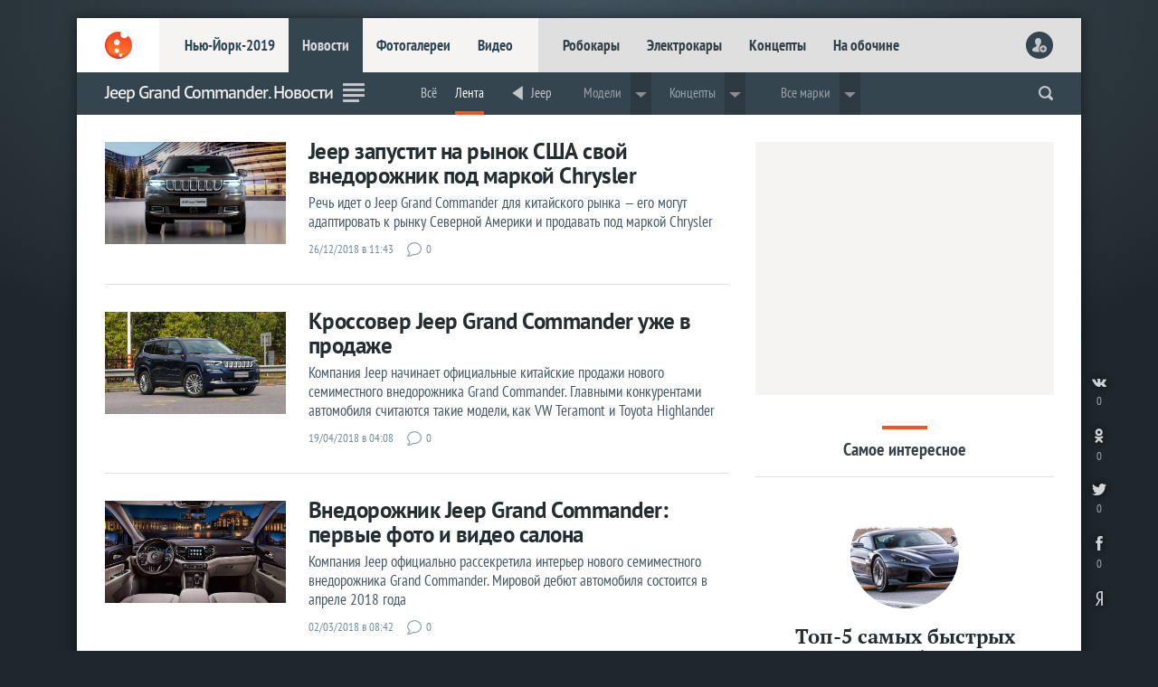

--- FILE ---
content_type: text/html; charset=utf-8
request_url: https://www.livecars.ru/news/jeep-grand-commander/
body_size: 7301
content:
<!DOCTYPE html>
<HTML xmlns="http://www.w3.org/1999/xhtml" xml:lang="ru" lang="ru">
<HEAD>
<title>Jeep Grand Commander. Новости — LiveCars.Ru</title>
<meta name="description" content="Jeep. Новости. Все новинки, премьеры, концепты и серийные авто, фоторепортажи с мировых автосалонов">
<meta name="Keywords" lang="ru" content="Новости Jeep Grand Commander ">
<meta name="viewport" content="width=device-width,initial-scale=1,minimum-scale=1.0" />
<meta name="referrer" content="origin">
<meta name="title" content="Jeep Grand Commander. Новости — LiveCars.Ru" />
<meta http-equiv="Content-Type" content="text/html; charset=utf-8">
<meta http-equiv="Content-Style-Type" content="text/css">
<meta name="google-site-verification" content="Kyc1Uzen2VtPd20aB-02vBcSKfLrzGdLF943ZkIP-7k" />
<meta name='wmail-verification' content='96574bf8ddc99619' />
<meta name='yandex-verification' content='78d7c26fe36950da' />
<meta name="msvalidate.01" content="10B51150987A58CDAA5FF22F28926F15" />
<meta content="article" property="og:type">
<meta content="" property="og:title">
<meta content="https://www.livecars.ru/news/jeep-grand-commander/" property="og:url">
<meta content="https://www.livecars.ru/l/news/jeep-grand-commander/picture.jpg" property="og:image">
<meta content="" property="og:description">

<link rel="canonical" href="https://www.livecars.ru/news/jeep-grand-commander/" />
<link rel="shortcut icon" type="image/x-icon" href="/favicon.ico">
<link href="/i/v9/i/ic_launcher.png" rel="apple-touch-icon" type="image/png" />
<link rel="stylesheet" type="text/css" href="/i/v9/css/style.css?1556503395">
<link rel="stylesheet" type="text/css" href="/i/v9/css/style_fonts.css?1481221379">

<link rel="image_src" href="https://www.livecars.ru/l/news/jeep-grand-commander/picture.jpg"> 
<link rel="alternate" type="application/rss+xml" title="LiveCars.Ru: всё про автомобили" href="https://www.livecars.ru/in/export/livecars.rss"> 
<script src="https://yastatic.net/pcode/adfox/loader.js" crossorigin="anonymous"></script>


</HEAD>
<BODY>

<DIV class="wrapper"><!-- wrapper -->
<DIV class="wall" style="background-image:url(/i/v9/i/bg.png);"></DIV>
<!--########################-->

<DIV class="content"><!-- content -->


<HEADER>
<DIV><A href="/"></A></DIV>
<DIV>
<DIV><A href="/newyork2019/">Нью-Йорк-2019</A><A href="/news/">Новости</A><A href="/photo/">Фотогалереи</A><A href="/video/">Видео</A></DIV>
<DIV><A href="/robocar/">Робокары</A><A href="/electro/">Электрокары</A><A href="/concept/">Концепты</A><A href="/roadside/">На обочине</A></DIV>
</DIV>
<DIV>
<script>
function readCookie(b){for(var b=b+"=",d=document.cookie.split(";"),c=0;c<d.length;c++){for(var a=d[c];" "==a.charAt(0);)a=a.substring(1,a.length);if(0==a.indexOf(b))return unescape(a.substring(b.length,a.length))}return null};
var al=readCookie('authlogin');
if (al!=null) {
    document.writeln('<A href="/usersetup/"><img src="/userpic/'+al+'/100x100" alt="" height="30" width="30" /></A>');
    }
else {
    document.writeln('<A href="/signin/" class="head_user_signin"></A>');
    };
</script>
</DIV>
<DIV>
<A href="#" class="mobdrop" onclick="myMobdrop()"></A>
</DIV>
</HEADER>



<div class="mobdrop_in" id="mobdrop_on">
<DIV class="mob_menu">
<DIV><A href="javascript:void(0)" class="mobdrop mobdrop_on" onclick="myMobdrop()"></A></DIV>
<DIV><A href="/newyork2019/">Нью-Йорк-2019</A><A href="/geneva2019/">Женева-2019</A><A href="/news/">Новости</A><A href="/photo/">Фотогалереи</A><A href="/video/">Видео</A></DIV>
<DIV><a href="/electro/">Электрокары</a> <a href="/concept/">Концепты</a> <a href="/robocar/">Робокары</a> <a href="/super/">Суперкары</a> <a href="/news/prices/">Цены</a> <a href="/news/highway/">Дороги</a> <a href="/news/crash/">Краш-тесты</a> <a href="/rating/">Рейтинги</a> <a href="/news/spy/">Шпионы</a> <a href="/news/stat/">Статистика</a> <a href="/hybrid/">Гибриды</a> <a href="/hydrogen/">Водородные</a> <a href="/roadside/">На обочине</a></DIV>
<DIV></DIV>
</DIV>
</div>














<DIV class="part">
<DIV><DIV class="scroll_logo"><A href="/"></A></DIV></DIV>
<DIV class="scroll_sport"><H1>Jeep Grand Commander. Новости</H1></DIV>
<DIV><A class="section_ico section_ico_news" href="/news/"></A></DIV>
<DIV>




<DIV class="dd">
<ul>
<li><a href="/jeep/jeep-grand-commander/">Всё</a></li><li><a href="/news/jeep-grand-commander/">Лента</a></li><li class="part_sep"></li><li><a href="/jeep/" class="m_back">Jeep</a></li><li class="part_sep"></li>
<li class="dropdown">Модели
<div class="dropdown-content">
<DIV class="m_dpw_in_much">
<DIV><A href="/jeep/jeep-cherokee/">Jeep Cherokee</A><A href="/jeep/jeep-commander/">Jeep Commander</A></DIV><DIV><A href="/jeep/jeep-compass/">Jeep Compass</A><A href="/jeep/jeep-grand-cherokee/">Jeep Grand Cherokee</A></DIV><DIV><A href="/jeep/jeep-grand-commander/">Jeep Grand Commander</A><A href="/jeep/jeep-grand-wagoneer/">Jeep Grand Wagoneer</A></DIV><DIV><A href="/jeep/jeep-renegade/">Jeep Renegade</A><A href="/jeep/jeep-wagoneer/">Jeep Wagoneer</A></DIV><DIV><A href="/jeep/jeep-wrangler/">Jeep Wrangler</A><A href="/jeep/jeep-yuntu/">Jeep Yuntu</A></DIV>
</DIV>
</div>
</li><li class="dropdown">Концепты
<div class="dropdown-content">
<DIV class="m_dpw_in_much">
<DIV><A href="/jeep/jeep-wrangler-stitch-concept/">Jeep Wrangler Stitch</A></DIV>
</DIV>
</div>
</li>



<li class="part_sep"></li>
<li class="dropdown">Все марки
    <div class="dropdown-content">
      <DIV class="m_dpw_in">
<DIV>
<a href="/acura/">Acura</a>
<a href="/alfaromeo/">Alfa Romeo</a>
<a href="/astonmartin/">Aston Martin</a>
<a href="/audi/">Audi</a>
<a href="/bentley/">Bentley</a>
<a href="/bmw/">BMW</a>
<a href="/bugatti/">Bugatti</a>
<a href="/buick/">Buick</a>
<a href="/cadillac/">Cadillac</a>
</DIV>
<DIV>
<a href="/chevrolet/">Chevrolet</a>
<a href="/chrysler/">Chrysler</a>
<a href="/citroen/">Citroen</a>
<a href="/dacia/">Dacia</a>
<a href="/datsun/">Datsun</a>
<a href="/dodge/">Dodge</a>
<a href="/ferrari/">Ferrari</a>
<a href="/fiat/">Fiat</a>
<a href="/ford/">Ford</a>
</DIV>
<DIV>
<a href="/honda/">Honda</a>
<a href="/hyundai/">Hyundai</a>
<a href="/infiniti/">Infiniti</a>
<a href="/jaguar/">Jaguar</a>
<a href="/jeep/">Jeep</a>
<a href="/kia/">Kia</a>
<a href="/lada/">Lada</a>
<a href="/lamborghini/">Lamborghini</a>
<a href="/landrover/">Land Rover</a>
</DIV>
<DIV>
<a href="/lexus/">Lexus</a>
<a href="/lincoln/">Lincoln</a>
<a href="/mclaren/">McLaren</a>
<a href="/maserati/">Maserati</a>
<a href="/mazda/">Mazda</a>
<a href="/mercedes/">Mercedes</a>
<a href="/mini/">MINI</a>
<a href="/mitsubishi/">Mitsubishi</a>
<a href="/nissan/">Nissan</a>
</DIV>
<DIV>
<a href="/opel/">Opel</a>
<a href="/peugeot/">Peugeot</a>
<a href="/porsche/">Porsche</a>
<a href="/renault/">Renault</a>
<a href="/rollsroyce/">Rolls-Royce</a>
<a href="/seat/">Seat</a>
<a href="/skoda/">Skoda</a>
<a href="/smart/">Smart</a>
<a href="/ssangyong/">SsangYong</a>
</DIV>
<DIV>
<a href="/subaru/">Subaru</a>
<a href="/suzuki/">Suzuki</a>
<a href="/tesla/">Tesla</a>
<a href="/toyota/">Toyota</a>
<a href="/volkswagen/">Volkswagen</a>
<a href="/volvo/">Volvo</a>
<a href="/china/">«Китайцы»</a>
</DIV>
      </DIV>
    </div>
  </li>


</ul>
</DIV>














<script language="JavaScript"><!--
function readCookie(b){for(var b=b+"=",d=document.cookie.split(";"),c=0;c<d.length;c++){for(var a=d[c];" "==a.charAt(0);)a=a.substring(1,a.length);if(0==a.indexOf(b))return unescape(a.substring(b.length,a.length))}return null};
function setCookie(n,v){document.cookie = n + "=" + v + "; expires=Fri, 31 Dec 2099 23:59:59 GMT; path=/news/jeep-grand-commander; domain=.livecars.ru"};
function clickCounter(type){if (readCookie("click" + type)==1){return};setCookie("click" + type,1);img = new Image();img.src = '/clickCounter?' + type + ',' + window.location};
//--></script>

<DIV class="m_soc">
<A href="https://vk.com/share.php?url=https://www.livesport.ru/news/jeep-grand-commander/&title=" target="_blank" title="ВКонтакте" onClick="clickCounter('vkontakte');cl(this)"><LI></LI><LI>0</LI></A>
<A href="https://connect.ok.ru/offer?url=https://www.livesport.ru/news/jeep-grand-commander/&title=" target="_blank" title="Одноклассники" onClick="clickCounter('odnoklassniki');cl(this)"><LI></LI><LI>0</LI></A>
<A href="https://twitter.com/intent/tweet?text=&url=https://www.livesport.ru/news/jeep-grand-commander/" target="_blank" title="Twitter" onClick="clickCounter('twitter');cl(this)"><LI></LI><LI>0</LI></A>
<A href="https://www.facebook.com/sharer.php?src=sp&u=https://www.livesport.ru/news/jeep-grand-commander/&title=" target="_blank" title="Facebook" onClick="clickCounter('facebook');cl(this)"><LI></LI><LI>0</LI></A>
</DIV>

</DIV>
<DIV><form action="https://www.livecars.ru/sherlock/" accept-charset="UTF-8" method="get"><input name="searchid" value="2206578" type="hidden"><input name="l10n" value="ru" type="hidden"><input name="reqenc" value="" type="hidden"><input class="search" name="text" autocomplete="off" value="" type="search"></form></DIV>

<DIV><span onclick="openPartMenu()"></span></DIV>
</DIV>





<div id="yandex_ad_R-A-122677-18" class="wow_super_mob_ya"></div>
<script type="text/javascript">
(function(w, d, n, s, t) {
if (window.matchMedia("only screen and (max-device-width: 540px)").matches){var m= "R-A-122677-18";}
else{var m= "";}
w[n] = w[n] || [];
w[n].push(function() {
Ya.Context.AdvManager.render({
blockId: m,
renderTo: "yandex_ad_R-A-122677-18",
async: true
});
});
t = d.getElementsByTagName("script")[0];
s = d.createElement("script");
s.type = "text/javascript";
s.src = "//an.yandex.ru/system/context.js";
s.async = true;
t.parentNode.insertBefore(s, t);
})(this, this.document, "yandexContextAsyncCallbacks");
</script>







<DIV class="grid"><!-- GRID -->


<DIV class="col-left1"><!-- left 1 -->
<DIV class="r_n_short">
<A href="/news/2018/12/26/jeep_grand_commander_for_usa_as_chrysler/"><img src="/l/news/2018/12/26/jeep_grand_commander_for_usa_as_chrysler/picture.jpg?1545813842" alt="Jeep Grand Commander" width="100%" /></A>
<DIV><A href="/news/2018/12/26/jeep_grand_commander_for_usa_as_chrysler/"><SPAN>Jeep запустит на рынок США свой внедорожник под маркой Chrysler</SPAN><SPAN>Речь идет о Jeep Grand Commander для китайского рынка — его могут адаптировать к рынку Северной Америки и продавать под маркой Chrysler</SPAN></A><SPAN class="nd">26/12/2018 в 11:43</SPAN><A href="/news/2018/12/26/jeep_grand_commander_for_usa_as_chrysler/#com" class="nc">0</A></DIV>
</DIV>
<DIV class="r_n_short">
<A href="/news/2018/04/19/jeep-grand-commander/"><img src="/l/news/2018/04/19/jeep-grand-commander/picture.jpg?1524100227" alt="Семиместный кроссовер Jeep Grand Commander" width="100%" /></A>
<DIV><A href="/news/2018/04/19/jeep-grand-commander/"><SPAN>Кроссовер Jeep Grand Commander уже в продаже</SPAN><SPAN>Компания Jeep начинает официальные китайские продажи нового семиместного внедорожника Grand Commander. Главными конкурентами автомобиля считаются такие модели, как VW Teramont и Toyota Highlander</SPAN></A><SPAN class="nd">19/04/2018 в 04:08</SPAN><A href="/news/2018/04/19/jeep-grand-commander/#com" class="nc">0</A></DIV>
</DIV>
<DIV class="r_n_short">
<A href="/news/2018/03/02/jeep-grand-commander/"><img src="/l/news/2018/03/02/jeep-grand-commander/picture.jpg?1519985807" alt="Семиместный внедорожник Jeep Grand Commander" width="100%" /></A>
<DIV><A href="/news/2018/03/02/jeep-grand-commander/"><SPAN>Внедорожник Jeep Grand Commander: первые фото и видео салона</SPAN><SPAN>Компания Jeep официально рассекретила интерьер нового семиместного внедорожника Grand Commander. Мировой дебют автомобиля состоится в апреле 2018 года</SPAN></A><SPAN class="nd">02/03/2018 в 08:42</SPAN><A href="/news/2018/03/02/jeep-grand-commander/#com" class="nc">0</A></DIV>
</DIV>
<DIV class="r_n_short">
<A href="/news/2018/02/02/jeep-grand-commander/"><img src="/l/news/2018/02/02/jeep-grand-commander/picture.jpg?1517556480" alt="Официальный скетч нового серийного внедорожника Jeep Grand Commander" width="100%" /></A>
<DIV><A href="/news/2018/02/02/jeep-grand-commander/"><SPAN>У нового внедорожника Jeep будет два имени</SPAN><SPAN>Новый серийный внедорожник американской марки Jeep будет предлагаться на китайском рынке под двумя названиями Commander и Grand Commander</SPAN></A><SPAN class="nd">02/02/2018 в 10:25</SPAN><A href="/news/2018/02/02/jeep-grand-commander/#com" class="nc">0</A></DIV>
</DIV>
<DIV class="r_n_short">
<A href="/news/2018/01/22/jeep-grand-commander/"><img src="/l/news/2018/01/22/jeep-grand-commander/picture.jpg?1516603583" alt="Официальный скетч нового семиместного внедорожника Jeep Grand Commander" width="100%" /></A>
<DIV><A href="/news/2018/01/22/jeep-grand-commander/"><SPAN>Jeep показал новый семиместный внедорожник Grand Commander</SPAN><SPAN>Американская компания Jeep официально раскрыла дизайн своего нового вседорожника Grand Commander, предназначенного для Поднебесной</SPAN></A><SPAN class="nd">22/01/2018 в 09:36</SPAN><A href="/news/2018/01/22/jeep-grand-commander/#com" class="nc">0</A></DIV>
</DIV>
<DIV class="r_n_short">
<A href="/news/2018/01/15/jeep-grand-commander/"><img src="/l/news/2018/01/15/jeep-grand-commander/picture.jpg?1516034310" alt="Новый семиместный внедорожник Jeep Grand Commander" width="100%" /></A>
<DIV><A href="/news/2018/01/15/jeep-grand-commander/"><SPAN>Внедорожник Jeep Grand Commander сфотографировали без камуфляжа</SPAN><SPAN>В интернете появились «живые» фотографии нового серийного внедорожника Jeep Grand Commander без какого-либо камуфляжа</SPAN></A><SPAN class="nd">15/01/2018 в 19:38</SPAN><A href="/news/2018/01/15/jeep-grand-commander/#com" class="nc">0</A></DIV>
</DIV>
<DIV class="r_n_short">
<A href="/news/2018/01/03/jeep-suv/"><img src="/l/news/2018/01/03/jeep-suv/picture.jpg?1514966797" alt="Новый семиместный внедорожник марки Jeep " width="100%" /></A>
<DIV><A href="/news/2018/01/03/jeep-suv/"><SPAN>Новый большой внедорожник Jeep «спалился» на тестах</SPAN><SPAN>На дорожных тестах вновь замечен закамуфлированный прототип нового семиместного внедорожника американской компании Jeep, созданный по мотивам концепта Jeep Yuntu Concept</SPAN></A><SPAN class="nd">03/01/2018 в 11:06</SPAN><A href="/news/2018/01/03/jeep-suv/#com" class="nc">0</A></DIV>
</DIV>
<DIV class="r_n_short">
<A href="/news/2017/12/26/jeep-grand-commander/"><img src="/l/news/2017/12/26/jeep-grand-commander/picture.jpg?1514274943" alt="Внедорожник Jeep Grand Commander" width="100%" /></A>
<DIV><A href="/news/2017/12/26/jeep-grand-commander/"><SPAN>Семиместный внедорожник Jeep Grand Commander «показал» интерьер</SPAN><SPAN>В распоряжение китайских СМИ оказались «свежие» шпионские фотографии семиместного внедорожника Jeep Grand Commander, официальная премьера которого должна состояться весной 2018 года</SPAN></A><SPAN class="nd">26/12/2017 в 10:53</SPAN><A href="/news/2017/12/26/jeep-grand-commander/#com" class="nc">0</A></DIV>
</DIV>
<DIV class="r_n_short">
<A href="/news/2017/12/10/jeep-grand-commander/"><img src="/l/news/2017/12/10/jeep-grand-commander/picture.jpg?1512875803" alt="Патентный скетч внедорожника Jeep Grand Commander" width="100%" /></A>
<DIV><A href="/news/2017/12/10/jeep-grand-commander/"><SPAN>Новый внедорожник Jeep дебютировал на скетчах</SPAN><SPAN>В сети рассекретили дизайн нового большого внедорожника американской компании Jeep, который выйдет на рынок под названием Grand Commander</SPAN></A><SPAN class="nd">10/12/2017 в 06:06</SPAN><A href="/news/2017/12/10/jeep-grand-commander/#com" class="nc">0</A></DIV>
</DIV>
<DIV class="r_n_short">
<A href="/news/2017/12/08/jeep-grand-commander/"><img src="/l/news/2017/12/08/jeep-grand-commander/picture.jpg?1512701915" alt="Jeep Yuntu Concept" width="100%" /></A>
<DIV><A href="/news/2017/12/08/jeep-grand-commander/"><SPAN>Jeep выпустит новый кроссовер Grand Commander</SPAN><SPAN>В модельном ряду американской компании Jeep может появиться большой семиместный внедорожник Grand Commander</SPAN></A><SPAN class="nd">08/12/2017 в 05:58</SPAN><A href="/news/2017/12/08/jeep-grand-commander/#com" class="nc">0</A></DIV>
</DIV>
<A href='' class='lista'>1</A>
</DIV><!-- /left 1 -->



<DIV class="col-right2"><!-- right 2 -->

<DIV class="wow_box col-pro30">
<!-- Yandex.RTB R-A-122677-8 -->
<div id="yandex_rtb_R-A-122677-8" class="wow_box_1"></div>
<script type="text/javascript">
    (function(w, d, n, s, t) {
        w[n] = w[n] || [];
        w[n].push(function() {
            Ya.Context.AdvManager.render({
                blockId: "R-A-122677-8",
                renderTo: "yandex_rtb_R-A-122677-8",
                async: true
            });
        });
        t = d.getElementsByTagName("script")[0];
        s = d.createElement("script");
        s.type = "text/javascript";
        s.src = "//an.yandex.ru/system/context.js";
        s.async = true;
        t.parentNode.insertBefore(s, t);
    })(this, this.document, "yandexContextAsyncCallbacks");
</script>
</DIV>

<DIV class="sub_pl_full">
<SPAN></SPAN>
<DIV>Самое интересное</DIV>
</DIV>

<DIV class="z_fav_full">
<A href="/news/2019/05/08/top_fastest_electric_cars/?from=zfavor-full">
<SPAN style="background-image:url(/l/news/2019/05/08/top_fastest_electric_cars/picture--300.jpg);"></SPAN>
<SPAN>Топ-5 самых быстрых электромобилей на планете</SPAN>
<SPAN>Автомобильный мир неуклонно движется в сторону электрификации, и мы расскажем вам о самых мощных представителях электрического сегмента</SPAN>
</A><A href="/video/2018/12/19/toyota_supra_engine_sound/?from=zfavor-full">
<SPAN style="background-image:url(/l/video/2018/12/19/toyota_supra_engine_sound/picture--300.jpg);"></SPAN>
<SPAN>Послушайте как звучит мотор нового спорткара Toyota Supra</SPAN>
<SPAN>Toyota готовится к официальному дебюту новой Supra в рамках автосалона в Детройте, представив видео звучания 6-цилиндрового мотора спорткара</SPAN>
</A><A href="/video/2018/12/05/crazy_russian_jump_to_lake_in_fire_car/?from=zfavor-full">
<SPAN style="background-image:url(/l/video/2018/12/05/crazy_russian_jump_to_lake_in_fire_car/picture--300.jpg);"></SPAN>
<SPAN>Сумасшедший русский прыгнул на горящей машине в ледяное озеро</SPAN>
<SPAN>В сеть выложили видео, на котором неизвестный экстремал из России решил прыгнуть на старенькой пылающей «шестерке» в ледяное озеро</SPAN>
</A>
</DIV>

<DIV id="hit" class="fly_z wow_z_fly">
<DIV class="wow_box col-pro40 col-pro40-top">
<!-- Yandex.RTB R-A-122677-24 -->
<div id="yandex_rtb_R-A-122677-24" class="wow_box_2"></div>
<script type="text/javascript">
    (function(w, d, n, s, t) {
        w[n] = w[n] || [];
        w[n].push(function() {
            Ya.Context.AdvManager.render({
                blockId: "R-A-122677-24",
                renderTo: "yandex_rtb_R-A-122677-24",
                async: true
            });
        });
        t = d.getElementsByTagName("script")[0];
        s = d.createElement("script");
        s.type = "text/javascript";
        s.src = "//an.yandex.ru/system/context.js";
        s.async = true;
        t.parentNode.insertBefore(s, t);
    })(this, this.document, "yandexContextAsyncCallbacks");
</script>
</DIV>
</DIV>













</DIV><!-- /right 2 -->

<DIV class="pro"></DIV></DIV><!-- /GRID -->





<DIV class="wow_footer" id="endfloat">
<div id="yandex_ad_R-A-122677-25"></div>
<script type="text/javascript">
(function(w, d, n, s, t) {
if (window.matchMedia("only screen and (max-device-width: 540px)").matches){var m= "";}
else{var m= "R-A-122677-25";}
w[n] = w[n] || [];
w[n].push(function() {
Ya.Context.AdvManager.render({
blockId: m,
renderTo: "yandex_ad_R-A-122677-25",
async: true
});
});
t = d.getElementsByTagName("script")[0];
s = d.createElement("script");
s.type = "text/javascript";
s.src = "//an.yandex.ru/system/context.js";
s.async = true;
t.parentNode.insertBefore(s, t);
})(this, this.document, "yandexContextAsyncCallbacks");
</script>
</DIV>


<FOOTER>
<DIV><A href="https://www.livecars.ru/"></A></DIV>
<DIV>
<DIV>
<A href="/newyork2019/">Нью-Йорк-2019</A>
<a href="/shanghai2019/">Шанхай-2019</a>
<a href="/news/">Новости</a>
<a href="/photo/">Фотогалереи</a>
<a href="/video/">Видео</a>
</DIV>
<DIV>
<a href="/robocar/">Робокары</a>
<a href="/electro/">Электрокары</a>
<a href="/concept/">Концепты</a>
<a href="/roadside/">На обочине</a>
</DIV>

<DIV>
<A href="https://vk.com/livecars_ru" target="_blank" title="ВКонтакте"><LI></LI></A>
<A href="https://twitter.com/livecars_ru" target="_blank" title="Twitter"><LI></LI></A>
<A href="https://plus.google.com/u/0/+LivecarsRuAuto/posts" target="_blank" title="Google+"><LI></LI></A>
<A href="https://www.facebook.com/livecarsru" target="_blank" title="Facebook"><LI></LI></A>
<A href="https://telega.at/livecarsru" target="_blank" title="Telegram"><LI></LI></A>
</DIV>

<DIV><a href="/info/contacts/">Контакты</a>
<a href="/info/advertising/">Реклама</a></DIV>
<DIV>© 2007—2019 «LiveCars.Ru». Всё про <B>автомобили</B><BR>
Любое использование материалов приветствуется при гиперссылке</DIV>
</DIV>
<DIV></DIV>
</FOOTER>

<script language="JavaScript"><!--
function readCookie(b){for(var b=b+"=",d=document.cookie.split(";"),c=0;c<d.length;c++){for(var a=d[c];" "==a.charAt(0);)a=a.substring(1,a.length);if(0==a.indexOf(b))return unescape(a.substring(b.length,a.length))}return null};
function setCookie(n,v){document.cookie = n + "=" + v + "; expires=Fri, 31 Dec 2099 23:59:59 GMT; path=/news/jeep-grand-commander; domain=.livecars.ru"};
function clickCounter(type){if (readCookie("click" + type)==1){return};setCookie("click" + type,1);img = new Image();img.src = '/clickCounter?' + type + ',' + window.location};
//--></script>

<DIV class="socbut_v_r"><DIV>
<A href="https://vk.com/share.php?url=https://www.livesport.ru/news/jeep-grand-commander/&title=" target="_blank" title="ВКонтакте" onClick="clickCounter('vkontakte');cl(this)"><LI></LI><LI>0</LI></A>
<A href="https://connect.ok.ru/offer?url=https://www.livesport.ru/news/jeep-grand-commander/&title=" target="_blank" title="Одноклассники" onClick="clickCounter('odnoklassniki');cl(this)"><LI></LI><LI>0</LI></A>
<A href="https://twitter.com/intent/tweet?text=&url=https://www.livesport.ru/news/jeep-grand-commander/" target="_blank" title="Twitter" onClick="clickCounter('twitter');cl(this)"><LI></LI><LI>0</LI></A>
<A href="https://www.facebook.com/sharer.php?src=sp&u=https://www.livesport.ru/news/jeep-grand-commander/&title=" target="_blank" title="Facebook" onClick="clickCounter('facebook');cl(this)"><LI></LI><LI>0</LI></A>
<A href="https://www.yandex.ru/?add=25631" target="_blank" title="На главную Яндекса"><LI></LI></A>
</DIV></DIV>


</DIV><!-- /content -->
</DIV><!-- /wrapper -->



<script type="text/javascript" src="https://ajax.googleapis.com/ajax/libs/jquery/1.7.2/jquery.min.js"></script>
<script src="/i/v9/files/js/mobdrop.js"></script>
<script src="/i/v9/files/js/menu_hl.js"></script>
<script src="/i/v9/files/js/part_hl.js"></script>
<script src="/i/v9/files/js/show_bottom_menu.js"></script>



<DIV class="bottomMenu_box"><div id="bottomMenu"><DIV><A href="/news/?from=bottom"><LI></LI><LI>Лента</LI></A><A href="/p/top/?from=bottom"><LI></LI><LI>Популярное</LI></A><A href="/p/favor/?from=bottom"><LI></LI><LI>Интересное</LI></A><A href="/p/ever/?from=bottom"><LI></LI><LI>Вечное</LI></A><A href="/roadside/?from=bottom"><LI></LI><LI>На обочине</LI></A></DIV></div></DIV>


<!--LiveInternet counter--><script type="text/javascript">
new Image().src = "//counter.yadro.ru/hit?r"+
escape(document.referrer)+((typeof(screen)=="undefined")?"":
";s"+screen.width+"*"+screen.height+"*"+(screen.colorDepth?
screen.colorDepth:screen.pixelDepth))+";u"+escape(document.URL)+
";"+Math.random();</script><!--/LiveInternet-->

<!-- Yandex.Metrika counter -->
<script type="text/javascript" >
   (function(m,e,t,r,i,k,a){m[i]=m[i]||function(){(m[i].a=m[i].a||[]).push(arguments)};
   m[i].l=1*new Date();k=e.createElement(t),a=e.getElementsByTagName(t)[0],k.async=1,k.src=r,a.parentNode.insertBefore(k,a)})
   (window, document, "script", "https://cdn.jsdelivr.net/npm/yandex-metrica-watch/tag.js", "ym");

   ym(11437426, "init", {
        clickmap:true,
        trackLinks:true,
        accurateTrackBounce:true,
        webvisor:true
   });
</script>
<noscript><div><img src="https://mc.yandex.ru/watch/11437426" style="position:absolute; left:-9999px;" alt="" /></div></noscript>
<!-- /Yandex.Metrika counter -->

<script>
  (function(i,s,o,g,r,a,m){i['GoogleAnalyticsObject']=r;i[r]=i[r]||function(){
  (i[r].q=i[r].q||[]).push(arguments)},i[r].l=1*new Date();a=s.createElement(o),
  m=s.getElementsByTagName(o)[0];a.async=1;a.src=g;m.parentNode.insertBefore(a,m)
  })(window,document,'script','https://www.google-analytics.com/analytics.js','ga');

  ga('create', 'UA-30966945-3', 'auto');
  ga('send', 'pageview');

</script>

<!-- Rating.ru counter -->
<script type="text/javascript">
var _tmr = window._tmr || (window._tmr = []);
_tmr.push({id: "2568345", type: "pageView", start: (new Date()).getTime()});
(function (d, w, id) {
  if (d.getElementById(id)) return;
  var ts = d.createElement("script"); ts.type = "text/javascript"; ts.async = true; ts.id = id;
  ts.src = (d.location.protocol == "https:" ? "https:" : "http:") + "//top-fwz1.mail.ru/js/code.js";
  var f = function () {var s = d.getElementsByTagName("script")[0]; s.parentNode.insertBefore(ts, s);};
  if (w.opera == "[object Opera]") { d.addEventListener("DOMContentLoaded", f, false); } else { f(); }
})(document, window, "topmailru-code");
</script><noscript><div style="position:absolute;left:-10000px;">
<img src="//top-fwz1.mail.ru/counter?id=2568345;js=na" style="border:0;" height="1" width="1" alt="Рейтинг.ru" />
</div></noscript>
<!-- //Rating.ru counter -->

<script src="/i/v9/files/js/showscrolllogo.js"></script>
<script src="/i/v9/files/js/showscrollsport.js"></script>
<script src="/i/v9/files/js/partmenu_fixed.js"></script>
<script src="/i/v9/files/js/partmenu.js"></script>
<script type="text/javascript" src="/i/v9/files/js/fly_wow.js"></script>
<div id="myPartMenu" class="partmenu">
  <SPAN class="partmenu_close" onclick="closePartMenu()"></SPAN>
  <div><DIV>
<A href="/newyork2019/">Нью-Йорк-2019</A><A href="/shanghai2019/">Шанхай-2019</A>
</DIV>
</div>
<P>Марки</P>
<div>
<DIV>
<a href="/acura/">Acura</a>
<a href="/alfaromeo/">Alfa Romeo</a>
<a href="/astonmartin/">Aston Martin</a>
<a href="/audi/">Audi</a>
<a href="/bentley/">Bentley</a>
<a href="/bmw/">BMW</a>
<a href="/bugatti/">Bugatti</a>
<a href="/buick/">Buick</a>
<a href="/cadillac/">Cadillac</a>
<a href="/chevrolet/">Chevrolet</a>
<a href="/chrysler/">Chrysler</a>
<a href="/citroen/">Citroen</a>
</DIV>
<DIV>
<a href="/dacia/">Dacia</a>
<a href="/datsun/">Datsun</a>
<a href="/dodge/">Dodge</a>
<a href="/ferrari/">Ferrari</a>
<a href="/fiat/">Fiat</a>
<a href="/ford/">Ford</a>
<a href="/honda/">Honda</a>
<a href="/hyundai/">Hyundai</a>
</DIV>
<DIV>
<a href="/infiniti/">Infiniti</a>
<a href="/jaguar/">Jaguar</a>
<a href="/jeep/">Jeep</a>
<a href="/kia/">Kia</a>
</DIV>
<DIV>
<a href="/lada/">Lada</a>
<a href="/lamborghini/">Lamborghini</a>
<a href="/landrover/">Land Rover</a>
<a href="/lexus/">Lexus</a>
<a href="/lincoln/">Lincoln</a>
<a href="/mclaren/">McLaren</a>
<a href="/maserati/">Maserati</a>
<a href="/mazda/">Mazda</a>
<a href="/mercedes/">Mercedes</a>
<a href="/mini/">MINI</a>
<a href="/mitsubishi/">Mitsubishi</a>
<a href="/nissan/">Nissan</a>
</DIV>
<DIV>
<a href="/opel/">Opel</a>
<a href="/peugeot/">Peugeot</a>
<a href="/porsche/">Porsche</a>
<a href="/renault/">Renault</a>
<a href="/rollsroyce/">Rolls-Royce</a>
</DIV>
<DIV>
<a href="/seat/">Seat</a>
<a href="/skoda/">Skoda</a>
<a href="/smart/">Smart</a>
<a href="/ssangyong/">SsangYong</a>
<a href="/subaru/">Subaru</a>
<a href="/suzuki/">Suzuki</a>
<a href="/tesla/">Tesla</a>
<a href="/toyota/">Toyota</a>
<a href="/volkswagen/">Volkswagen</a>
<a href="/volvo/">Volvo</a>
</DIV>
<DIV>
<a href="/china/">«Китайцы»</a>
</DIV>
</div>
<P>Теги</P>
<div>
<DIV>
<a href="/rating/">Рейтинги</a>
<a href="/concept/">Концепты</a>
<a href="/robocar/">Робокары</a>
</DIV>
<DIV>
<a href="/super/">Суперкары</a>
<a href="/news/prices/">Цены</a>
<a href="/news/highway/">Дороги</a>

</DIV>
<DIV>
<a href="/news/crash/">Краш-тесты</a>
<a href="/news/spy/">Шпионы</a>
<a href="/news/stat/">Статистика</a>
</DIV>
<DIV>
<a href="/electro/">Электрокары</a>
<a href="/hybrid/">Гибриды</a>
</DIV>
<DIV>
<a href="/hydrogen/">Водородные</a>
<a href="/roadside/">На обочине</a>
</DIV>
</div>
</div>


</BODY>
</HTML>


--- FILE ---
content_type: text/css
request_url: https://www.livecars.ru/i/v9/css/style.css?1556503395
body_size: 14000
content:
html, body { background-color:#1F272C; width: 100%; height:100%; overflow:visible;  font-family:'PTD', sans-serif; font-size:100.01%; font-weight:400; margin:0; padding:0; color:#000000;  text-rendering: optimizeLegibility !important; -webkit-font-smoothing: antialiased !important; font-smooth: always;   }
.wrapper { position: relative;  z-index: 1;  background-position: top center;  background-repeat: repeat-x;  }
.wall { display:block;  top: 0; left: 0; right: 0; bottom: 0; display:block; z-index: 2; background-position: top center;  background-repeat: repeat-x; position: fixed; background-color:#1F272C;  }
.content { max-width: 1110px; min-width:300px;  margin: 20px auto 0 auto; position: relative; z-index: 10; background-color:#ffffff;  box-shadow: 0 0 15px rgba(0,0,0,.50); min-height:2000px;  }
@media (max-width: 1024px) { 
.content { margin-top: 0; overflow-x:hidden; }
.wall { display:none; }
}

.pro { clear: both; height:0px; display:block; }
.pro5 { height:5px; clear: both; }
.pro30 { height:30px; clear: both; }
.pro10 { height:10px; clear: both; }
.pro15 { height:15px; clear: both; }
.pro20 { height:20px; clear: both; }
.pro25 { height:25px; clear: both; }
.pro40 { height:40px; clear: both; }

a { text-decoration-skip-ink: none; }

header { display:flex; flex-direction: row; flex-wrap: nowrap; background-color:#DFDFDF; height:60px; overflow:hidden;  position:relative; z-index:700;  }
header > DIV:nth-child(1) { background-color:#ffffff; padding:0 2.75%; }
header > DIV:nth-child(1) a { flex:none; display:block; width:30px; height:60px; background-image:url(/i/v9/i/i.png?2); background-repeat: no-repeat;  background-position: 0 15px;  background-size: 100px 1000px; }
header > DIV:nth-child(1) a:active { position:relative;top:1px; }
header > DIV:nth-child(2) { flex-basis: calc(100% - 36px); white-space:nowrap; overflow:hidden; overflow-x: scroll; margin-bottom:-20px; position:relative; z-index:1;  }
header > DIV:nth-child(2) > DIV:nth-child(1) { flex:none; float:left; background-color:#F5F4F3; height:60px; padding:0 1.38% 0 1.38%;}
header > DIV:nth-child(2) > DIV:nth-child(1) a:link, header > DIV:nth-child(2) > DIV:nth-child(1) a:visited { display:inline-block; color:#2D4756; font:17px/61px 'PT Sans Narrow', sans-serif; font-weight:700; padding:0 15px; text-decoration:none; }
header > DIV:nth-child(2) > DIV:nth-child(1) a:hover, header > DIV:nth-child(2) > DIV:nth-child(1) a:active { background-color:#242F35; color:#D7DADC; text-decoration:none; }
header > DIV:nth-child(2) > DIV:nth-child(1) a.menu_a { background-color:#35454F; color:#D7DADC; }
header > DIV:nth-child(2) > DIV:nth-child(1):hover a.menu_a { background-color:#35454F; color:#BCC2C7; }
header > DIV:nth-child(2) > DIV:nth-child(1) a.menu_a:hover { background-color:#35454F; color:#D5DADD; }
header > DIV:nth-child(2) > DIV:nth-child(2) { flex:none;  overflow:hidden; height:60px; padding:0 1.38%; }
header > DIV:nth-child(2) > DIV:nth-child(2) a:link, header > DIV:nth-child(2) > DIV:nth-child(2) a:visited { display:inline-block; color:#314048; font:17px/61px 'PT Sans Narrow', sans-serif; font-weight:700; padding:0 15px; text-decoration:none; }
header > DIV:nth-child(2) > DIV:nth-child(2) a:hover, header > DIV:nth-child(2) > DIV:nth-child(2) a:active { background-color:#242F35; color:#D7DADC; text-decoration:none; }
header > DIV:nth-child(2) > DIV:nth-child(2) a.menu_a { background-color:#35454F; color:#D7DADC; }
header > DIV:nth-child(2) > DIV:nth-child(2):hover a.menu_a { background-color:#35454F; color:#BCC2C7; }
header > DIV:nth-child(2) > DIV:nth-child(2) a.menu_a:hover { background-color:#35454F; color:#D5DADD; }
header > DIV:nth-child(3) { background-color:#DFDFDF; height:60px; padding:0 2.75%; align-self:flex-end; white-space:nowrap; position:relative; z-index:2; }
header > DIV:nth-child(3) a { display:inline-block; width:30px; height:30px; margin:15px 0 0 0; }
header > DIV:nth-child(3) a IMG { border-radius:50%;  }
header > DIV:nth-child(4) { display:none; margin:13px calc(4% - 10px) 0 0; }
@media (max-width: 540px) { 
header > DIV:nth-child(1) { padding:0 4%; }
header > DIV:nth-child(3) { padding:0 2.75% 0 4%;   }
}

@media (max-width: 1024px) { 
header > DIV:nth-child(3) { box-shadow: -5px 0 10px  rgba(0,0,0,.15); }
}

a.head_user_signin:link, a.head_user_signin:visited { background-image:url(/i/v9/i/i.png?2); background-repeat: no-repeat;  background-position: -70px 0;  background-size: 100px 1000px; }
a.head_user_signin:active, a.head_user_signin:hover { background-position: -70px -35px; }

.mobdrop_in { display: none; position: absolute;  transition: 0.5s; height:0px; z-index:600; }
.mobdrop_show { display:block; z-index:600; width:100%;  height:auto; }
.mob_menu {  width:100%; position:relative;top:-60px;    }
.mob_menu > DIV:nth-of-type(1) { position:absolute; margin:13px 1% 0 calc(99% - 36px);  width:36px; height:36px;  }
.mob_menu > DIV:nth-of-type(2) {  background-color:#1F272C;  padding:10px 0 12px 0; border-bottom:3px solid #161C1F; }
.mob_menu > DIV:nth-of-type(3) { background-color:#273238;  padding:10px 0 14px 0; box-shadow: 0 0 500px #1F303A; box-shadow: 0 0 300px #1F303A; border-bottom:3px solid #161C1F;}
.mob_menu > DIV:nth-of-type(4) { background-color:#35454F; width:100%; height:1500px; background: linear-gradient(to bottom, rgba(45,71,86,0.8) 0%,rgba(0,0,0,0) 100%); }
.mob_menu > DIV:nth-of-type(2) a:link, .mob_menu > DIV:nth-of-type(2) a:visited { display:block; color:#D8DDE0; font:20px/40px 'PT Sans Narrow', sans-serif; font-weight:700; text-decoration:none; text-align:center; }
.mob_menu > DIV:nth-of-type(2) a:hover, .mob_menu > DIV:nth-of-type(2) a:active { background-color:#D8DDE0; color:#1F303A; text-decoration:none; }
.mob_menu > DIV:nth-of-type(3) a:link, .mob_menu > DIV:nth-of-type(3) a:visited { display:block; color:#CCD2D7; font:18px/40px 'PT Sans Narrow', sans-serif; font-weight:700; text-decoration:none; text-align:center; }
.mob_menu > DIV:nth-of-type(3) a:hover, .mob_menu > DIV:nth-of-type(3) a:active { background-color:#CCD2D7; color:#2D4756; text-decoration:none; }
.mobdrop { display:block; background-image:url(/i/v9/i/i.png?2); background-repeat: no-repeat;  background-position: 0 -344px;  background-size: 100px 1000px; width:16px; height:13px; border:10px solid transparent; cursor:pointer; }
.mobdrop:hover { background-position: -26px -344px;   }
.mobdrop_on { background-position: -26px -344px; border:10px solid transparent; }
#mob_menu_a { background-color:#F1F4F5; color:#2D4756; }

.dd ul { list-style-type: none; margin: 0; padding: 0; display:block;  }
.dd li { display: inline-block; margin: 0; padding: 0 } 
.dd li a, .dropbtn { display: inline-block; }
.dd li.dropdown { display: inline-block; }
.dd .dropdown-content { display: block; position: absolute; width:100%; left:-999em;  }
.dd .dropdown .dropdown-content { transition-delay: 0.2s; }
.dd .dropdown:hover .dropdown-content { display: block; left:0px; transition-delay: 0.1s;}



.part { background-color:#35454F; height:47px; display:flex; width:100%; max-width:100%; flex-wrap: nowrap; white-space:nowrap; position:relative; z-index:40;  }
.cloned { box-shadow: 0 10px 20px rgba(0,0,0,.12); }
.part:hover { z-index:60; }
.part > DIV:nth-of-type(1) { display:none;  } 
.part > DIV:nth-of-type(2) { flex:no; margin:0 1% 0 2.75%;  } 
.part > DIV:nth-of-type(3) { flex:no; margin:0 3.6% 0 0;   } 
.part > DIV:nth-of-type(4) { flex-basis:100%; white-space:nowrap; margin-bottom:-20px; overflow:hidden; } 
.part > DIV:nth-of-type(5) { flex:no; width:16px; margin:0 2.75%; } 
.part > DIV:nth-of-type(6) { display:none; } 

.part > DIV:nth-of-type(2) H1, .part > DIV:nth-of-type(2) H2 { color:#EBEDEE; font:20px/44px 'PTD', sans-serif; letter-spacing: -1px; margin:0; padding:0; text-shadow: 0 0 1px #1F272C; text-decoration:none; display:inline-block;  }

.part > DIV:nth-of-type(2) a:link, .part > DIV:nth-of-type(2) a:visited { color:#EBEDEE; font:20px/44px 'PTD', sans-serif; letter-spacing: -1px; margin:0; padding:0; text-shadow: 0 0 1px #1F272C; text-decoration:none; display:inline-block;  }
.part > DIV:nth-of-type(2) a:hover, .part > DIV:nth-of-type(2) a:active { text-decoration:none; color:#FFFFFF;  }

.part > DIV:nth-of-type(4) > DIV > UL > LI > a:link, .part > DIV:nth-of-type(4) > DIV > UL > LI > a:visited {  font:15px/20px 'PT Sans Narrow', sans-serif; font-weight:400; color:#C3C8CB; padding:13px 0 10px 0; margin:0 20px 0 0; text-decoration:none; cursor:pointer; }
.part > DIV:nth-of-type(4) > DIV > UL >  LI > a:hover, .part > DIV:nth-of-type(4) > DIV > UL > LI > a:active { color:#ffffff; border-bottom:4px solid #EF5624;  text-decoration:none; }

.part > DIV:nth-of-type(4) .dropdown {   display: inline-block; cursor:pointer; padding:13px 33px 14px 0; background-image:url(/i/v9/i/i.png?2); background-repeat: no-repeat; background-size: 100px 1000px;  background-position: right -70px; margin:0 20px 0 0; font:15px/20px 'PT Sans Narrow', sans-serif; font-weight:400; color:#9AA2A7; }
.part > DIV:nth-of-type(4) .dropdown:hover { color:#ffffff; border-bottom:0; background-position: right -120px; transition-delay: 0.1s; }

.part > DIV:nth-of-type(5) input[type=search] { display:block; width: 16px; height:47px; background-color:transparent; border:0;  background-image: url('/i/v9/i/ic_search_x32.png');  background-position: 0 15px;  background-repeat: no-repeat;  background-repeat: no-repeat; background-size: 16px 16px; opacity: 0.7;  -webkit-transition: all 0.4s ease-in-out; transition: all 0.4s ease-in-out; color:transparent; cursor:pointer; }
.part > DIV:nth-of-type(5) input[type=search]:hover { opacity: 1; cursor:pointer;  }
.part > DIV:nth-of-type(5) input[type=search]:focus { width: 100%; position:absolute;  left:0px; z-index:40; background-color:#1F272C; opacity: 1;  background-position: 2.75% 14px; padding:0 0 0 6%; color:#C3C8CB; font:18px/44px 'PTD', sans-serif; cursor:text;  }
.part_sep {  display:inline-block;  width:11px; height:5px; }
.part .dropdown-content { margin-top:14px; }



.part > DIV:nth-of-type(6) SPAN { display:block; cursor:pointer; width:32px; height:36px; margin:8px 0 0 0; background-image:url(/i/v9/i/i.png?2); background-repeat: no-repeat;  background-position: -44px -335px;  background-size: 100px 1000px; } 
.part > DIV:nth-of-type(6) SPAN:hover { background-position: -70px -335px; } 

.partmenu { height: 100%; width: 0; position: fixed; z-index: 600; top: 0; left: 0; overflow-x: hidden; transition: 0.5s; background-color:#1F272C; padding:16px 0 0 0; } 
.partmenu_close { position: absolute; right:16px; top: 18px; background-image:url(/i/v9/i/i.png?2); background-repeat: no-repeat;  background-position: 8px -364px;  background-size: 100px 1000px; width:28px; height:28px; cursor:pointer;  }

@supports (-ms-ime-align:auto) and (color:unset) {
.partmenu { height: auto; }
}


.partmenu P { display:block; background-color:#161C1F; color:#8B9296; font:13px/26px  'PT Sans Narrow', sans-serif; padding:0 0 0 24px; margin:16px 0 6px 0; }
.partmenu DIV:last-child { margin-bottom:150px; }
.partmenu DIV DIV { padding:0 24px; }
.partmenu DIV DIV { margin:0 0 8px 0; padding-bottom:8px; border-bottom:1px solid #2D3A42;  }
.partmenu DIV DIV:last-child { margin:0; padding-bottom:0px; border-bottom:none;  }
.partmenu DIV a:link, .partmenu DIV a:visited {  font:16px/32px 'PT Sans Narrow', sans-serif; font-weight:400; color:#C0C8CD; margin:0 20px 0 0; text-decoration:none; cursor:pointer; display:inline-block;   white-space:nowrap; }
.partmenu DIV a:hover, .partmenu DIV a:active { color:#ffffff; text-decoration:none;  }

.m_dpw_in { display:flex; padding:15px 4% 15px 2.75%; justify-content:space-between; flex-wrap:wrap; background-color:#1F272C; position:relative; z-index:20; cursor:default; }
.m_dpw_in DIV > a:link, .m_dpw_in DIV > a:visited  { display:block; font:15px/30px 'PT Sans Narrow', sans-serif; color:#C3C8CB; text-decoration:none; padding:0 30px 0 0; }
.m_dpw_in DIV > a:hover, .m_dpw_in DIV > a:active { text-decoration:underline; color:#ffffff;  }
.m_dpw_in DIV B { display:block; font:18px/30px 'PT Sans Narrow', sans-serif; font-weight:700; color:#FFFFFF;}

.m_dpw_in_much {  display:flex; justify-content:flex-start;  padding:15px 2.75% 15px 2.75%;  background-color:#1F272C; position:relative; z-index:20; cursor:default;  }
.m_dpw_in_much DIV { width:20%; }
.m_dpw_in_much a:link, .m_dpw_in_much a:visited  {   display:block;  font:15px/30px 'PT Sans Narrow', sans-serif; color:#C3C8CB; text-decoration:none; }
.m_dpw_in_much a:hover, .m_dpw_in_much a:active { text-decoration:underline; color:#ffffff; }

.m_dpw_in_few {   padding:15px 2.75% 15px 2.75%;  background-color:#1F272C; position:relative; z-index:20; cursor:default;  }
.m_dpw_in_few DIV { display:flex; justify-content:flex-start; flex-wrap:wrap; }
.m_dpw_in_few a:link, .m_dpw_in_few a:visited  { width:20%;  display:block;  font:15px/30px 'PT Sans Narrow', sans-serif; color:#C3C8CB; text-decoration:none; }
.m_dpw_in_few a:hover, .m_dpw_in_few a:active { text-decoration:underline; color:#ffffff; }


@media (max-width: 1024px) { 
.part { width:100%; z-index:50;  }
.part > DIV:nth-of-type(1) { display:block;  flex:no;  padding:0 0 0 4%;  } 

.part > DIV:nth-of-type(1) a { position:relative; display:block; width:32px; height:32px; background-image:url(/i/v9/i/i.png?2); background-repeat: no-repeat;  background-position: -62px -307px;  background-size: 100px 1000px; margin:0 10px 0 0; -webkit-animation-name: scroll_menu;  -webkit-animation-duration: 800ms; animation-name: scroll_menu; animation-duration: 800ms; -webkit-animation-timing-function: ease-out;  animation-timing-function: ease-out; -webkit-animation-fill-mode: forwards; animation-fill-mode: forwards; -webkit-animation-delay: 50ms; animation-delay: 50ms;   }
.part > DIV:nth-of-type(1) a:active { position:relative;top:1px; }
.scroll_logo { display: none; position: relative;  z-index: 1; }
.part > DIV:nth-of-type(2) { flex:no; margin:0 3% 0 0;  } 
.part > DIV:nth-of-type(5) { margin:0 0 0 4%; } 
.part > DIV:nth-of-type(6) { display:block;  flex:no; margin:0 2.75% 0 1.5%;  }
.part > DIV:nth-of-type(3) { margin:0 6% 0 0;   } 
.mob_shad { height:60px; position:fixed; width:100%; z-index:30;  box-shadow: 0 10px 20px rgba(0,0,0,.09); }
header > DIV:nth-child(4) { display:block; }
.part > DIV:nth-of-type(5) input[type=search]:focus { padding:0 0 0 10%;   }
.mob_height { height:60px; position:relative; z-index:10;  }
.section_ico { width:32px !important; }
}

.scroll_logo { display: none; position: relative;  z-index: 1; }

@-webkit-keyframes scroll_menu {
    from { top: -20px; }
    to { top: 9px; }
}

@keyframes scroll_menu {
    from { top: -20px;  }
    to { top: 9px;  }
}

@media (min-width:1024px){
.scroll_sport { display:block !important; opacity:1 !important; }
    }
    

.m_soc { display:none; }        

@media (max-width: 800px) { 
.cloned .dd { display:none; }
.cloned .m_soc { display:flex; !important; justify-content:space-around; align-items: flex-start; }    
}


.m_soc A { margin:12px 27px 0 0; height:24px; }
.m_soc A LI:nth-child(odd) {  background-image:url(/i/v9/i/i.png?2); background-repeat: no-repeat;  display:inline-block; background-position: center top;  background-size: 100px 1000px; margin:0 5px 0 0; position:relative;  }
.m_soc A:hover LI:nth-child(odd) {    opacity: 0.7; }
.m_soc A LI:nth-child(even), .m_soc A:visited LI:nth-child(even) { display:inline-block; position:relative; font:13px/16px  'PT Sans Narrow', sans-serif; color:#C3C8CB;  }
.m_soc A:hover LI:nth-child(even), .m_soc A:active LI:nth-child(even) { color:#FFFFFF;   }
.m_soc A:nth-of-type(1) LI:nth-child(1) { width:16px; height:16px; background-position: -11px -260px;  }
.m_soc A:nth-of-type(2) LI:nth-child(1) { width:10px; height:16px;  background-position: -47px -267px; top:3px; }
.m_soc A:nth-of-type(3) LI:nth-child(1) { width:16px; height:16px;  background-position: -29px -267px; top:4px; }
.m_soc A:nth-of-type(4) LI:nth-child(1) { width:8px; height:16px;  background-position: 0px -267px; top:3px; }
  
@media (max-width: 600px) { 
.m_soc A { margin-right:11px; }
.m_soc A LI:nth-child(odd) {  margin:0 5px 0 0;  }
.cloned > DIV:nth-of-type(3) { margin:0 12px 0 0;   } 
.cloned > DIV:nth-of-type(5) { display:none; }
}  
    
.section_ico_auto, .section_ico_photo, .section_ico_video, .section_ico_news, .section_ico_show, .section_ico_brand, .section_ico_top, .section_ico_favor, .section_ico_ever, .section_ico_recomendation { flex:none; display:block; width:46px; height:24px; line-height:47px; background-image:url(/i/v9/i/i.png?2); background-repeat: no-repeat; background-size: 100px 1000px; opacity: 0.7; margin:12px 0 0 0; }   
.section_ico_auto:hover, .section_ico_photo:hover, .section_ico_video:hover, .section_ico_news:hover, .section_ico_show:hover, .section_ico_brand:hover, .section_ico_top:hover, .section_ico_favor:hover, .section_ico_ever:hover, .section_ico_recomendation:hover { opacity: 1; }
.section_ico_auto {  background-position: 0 -198px;  }
.section_ico_photo {  background-position: -76px -200px;  }
.section_ico_video {  background-position: 0 -233px;  }
.section_ico_news {  background-position: -76px -233px;  }
.section_ico_show {  background-position: -75px -369px;  }
.section_ico_top {  background-position: 0 -653px;  }
.section_ico_favor {  background-position: -75px -653px;  }
.section_ico_ever {  background-position: 0 -682px;  }
.section_ico_recomendation {  background-position: -75px -688px;  }

    
.grid { margin:2.70% 0 0 2.75%; background-color:#ffffff; }
.grid_noleft { margin:2.70% 0 0 0; background-color:#ffffff; }
.grid_notop { margin:0 0 0 2.75%; background-color:#ffffff; }
.col-left1, .col-left2 { float:left; width:63.9%;  padding:0 2.75% 0 0; background-color:#ffffff; }
.col-right1 { float:right; width:30.6%; padding:0 2.75% 0 0;  clear:right; background-color:#ffffff;  }
.col-right2 { float:left; width:30.6%; padding:0 2.75% 0 0;  clear:right; background-color:#ffffff; }

.col-z { display:flex; flex-wrap: wrap; background-color:#ffffff;  margin:30px 0 0 0; }
.col-z-left { width:64.7%; padding:0 2.75% 0 0; background-color:#ffffff; position:relative; z-index:10; }
.col-z-right { width:29.8%; padding:0 2.75% 0 0; background-color:#FFFFFF; position:relative; z-index:9; }

@media (max-width: 800px) { 
.grid { display:flex; flex-direction: column; flex-wrap: wrap; }
.col-left1 { width:97.25%; order:1; float:none; }
.col-left2 { width:97.25%; order:3; float:none; }
.col-right1 { width:97.25%; order:2; float:none; }
.col-right2 { width:97.25%; order:4; float:none; }
}

@media (max-width: 800px) { 
.col-z {  margin:20px 0 0 0; }
.col-z-left { width:100%; padding:0; background-color:#ffffff;   }
.col-z-right { width:92%; padding:0 4% 0 4%; background-color:#FFFFFF; }
.grid { margin:4.5% 0 0 4%; }
.col-left1, .col-left2, .col-right1, .col-right2 { width:96%; }
}


.col-left1-2col { display:flex; flex-wrap:wrap; justify-content:space-between; background-color:#ffffff; }
.col-left1-2col > DIV:nth-child(1) { width:47.85%; background-color:#ffffff; }
.col-left1-2col > DIV:nth-child(2) { width:47.85%; background-color:#ffffff; }

@media (max-width: 540px) { 
.part { margin:-1px 0 0 0; }
.col-left1-2col > DIV:nth-child(1) { width:100%; }
.col-left1-2col > DIV:nth-child(2) { width:100%; }
.col-right1 { margin-bottom:15px; margin-top:30px; }
.col-right2 { margin-top:25px; }
.pagetxt { display:none; }
}



.wf-container, .wf-container2 { width:104.5%; margin: 0 auto; }
.wf-container:before, .wf-container:after, .wf-container2:before, .wf-container2:after { content: ''; display: table; }
.wf-container:after, .wf-container2:after { clear: both; }
.wf-column { float: left; }
.wf-box, .wf-box2 { margin:0 9% 0 0; }
.wf-box .l, .wf-box2 .l { margin-bottom:22px; }
.wf-box .l_last, .wf-box2 .l_last { margin-bottom:0; }
.wf-box .n1_b, .tourn_news_hide .n1_b, .wf-box2 .n1_b { border-bottom:1px solid #DAE0E4; padding-bottom:25px;  }
.wf-box .n1_b_last, .wf-box2 .n1_b_last { border-bottom:0; padding-bottom:0; }
.wf-box .l a:link:first-child, .wf-box2 .l a:link:first-child { padding-top:13px; }
@media (max-width: 540px) { 
.wf-container, .wf-container2 { width:100%; }
.wf-box, .wf-box2 { margin:0; }
}    

.m_back:before {  content: ""; display:inline-block; width:16px; height:16px; margin:-5px 5px -5px 0; background-image:url(/i/v9/i/i.png?2); background-repeat: no-repeat;  background-position: 0 -512px;  background-size: 100px 1000px; position:relative; top:-2px; opacity:0.7; }
.m_back:hover:before { opacity:1; }

.l > a:link, .l > a:visited { display:block; padding:13px 0 13px 36px; border-bottom:1px solid #DAE1E4; text-decoration:none; margin:0;  font:15px/20px 'PTD', sans-serif; font-weight:400; color:#242D31;  text-indent: -36px;  }
.l > a:hover, .l > a:active { text-decoration:underline; color:#4D757D;  }
.l > A > LI {  display:block;  float:left;  font:13px/20px 'PT Sans Narrow', sans-serif; width:36px; font-weight:400;  vertical-align:top; color:#78909C;  }
.l_notop a:link:first-child { padding-top:0px !important; }
.l_last_border_no a:last-child { border-bottom:0px !important; }
.l_first_border_top a:first-child { border-top:1px solid #DAE1E4 !important; }


a.l_road:link, a.l_road:visited { display:flex; border-bottom:1px solid #DAE1E4; padding:18px 0 18px 0; text-decoration:none;  text-indent: 0; }
a.l_road:active, a.l_road:hover { text-decoration:underline; color:#1F303A; }
.l_road SPAN:nth-child(1) { flex:none; width:50px; height:50px; margin:0 17px 0 0; background-repeat: no-repeat; background-size: 106px 60px;  background-position: center 15%; border-radius:50%; }
.l_road SPAN:nth-child(2) { flex:100%; }
.l_road SPAN:nth-child(2) LI:nth-child(1) { display:block;  font:15px/20px 'PTD', sans-serif; font-weight:400; color:#242D31; position:relative; top:-2px; margin:0 0 2px 0; }

@media (max-width: 540px) { 
.l > a:link, .l > a:visited { font:16px/20px 'PTD', sans-serif; font-weight:400;  }
.l_notop a:link:first-child { padding-top:13px !important;   }
.l_notop { border-top:1px solid #DAE1E4; margin:25px 0 0 0; }
a.l_road:link, a.l_road:visited { padding:18px 0 16px 0;  }
.l_road SPAN:nth-child(2) LI:nth-child(1) {  font:16px/20px 'PTD', sans-serif;  }
}

a.m:link, a.m:visited, .m {  display:inline-block; font:15px/20px 'PT Sans Narrow', sans-serif; font-weight:400; color:#C0C8CD; padding:13px 0 10px 0; margin:0 20px 0 0; text-decoration:none; cursor:pointer; }
a.m:hover, a.m:active, .m:hover { color:#ffffff; border-bottom:4px solid #EF5624;  text-decoration:none; }
.ma { color:#FFFFFF !important;  border-bottom:4px solid #EF5624; }
.m_dpw_in .ma, .m_dpw_in_much .ma { border-bottom:0px;  }
a.npl:link, a.npl:visited { display:inline-block; background-color:#EF5624; color:#FFFFFF; height:24px; font:11px/24px 'PT Sans Narrow', sans-serif; position:relative;top:-24px; height:24px; overflow:hidden; text-transform: uppercase; padding:0 15px; text-decoration:none; }
a.npl:active, a.npl:hover { text-decoration:none; background-color:#35454F; }
.n1_i, .n1_i IMG { display:block; }
.n1_b:hover a.n1 { text-decoration:underline; color:#4D757D; }
a.n1:link, a.n1:visited { display:block; position:relative;top:-7px; text-decoration:none; color:#232D32; }
a.n1:active, a.n1:hover { text-decoration:underline; color:#4D757D; }
a.n1 SPAN:nth-child(1) { display:block; font:26px/27px 'PT Sans', sans-serif; font-weight:700;  letter-spacing: -0.5px;   }
a.n1 SPAN:nth-child(2) { display:inline-block; color:#455A64; font:17px/21px 'PT Sans Narrow', sans-serif; padding:11px 0 7px 0; }
.nd { display:inline-block; color:#6D8C9C; font:13px/16px 'PT Sans Narrow', sans-serif; margin:0 15px 0 0; }
a.nc:link, a.nc:visited { display:inline-block; color:#6D8C9C; font:13px/16px 'PT Sans Narrow', sans-serif; background-image:url(/i/v9/i/i.png?2); background-repeat: no-repeat;  background-position: 0 -173px;  background-size: 100px 1000px; padding:0 0 0 21px; text-decoration:none; }
a.nc:active, a.nc:hover { text-decoration:none; color:#314048; background-position: -80px -173px; }

a.all:link, a.all:visited { display:inline-block; font:15px/15px 'PTD', sans-serif; color:#4D757D; margin:16px 18px 0 0; letter-spacing: -0.5px; text-decoration:underline; }
a.all:active, a.all:hover { text-decoration:none; color:#314048; }
#all_nom { display:inline-block; margin-top:0px; }
#all_a { text-decoration:none; color:#314048; }

.n1_i_online, .n1_i_photo { background-repeat: no-repeat; background-size: 100% 100%;  background-position: center center; }

.nb_b { margin:35px 0 25px 0; padding:0 0 30px 0; border-bottom:1px solid #DAE1E4; }
.nb_b_nomt { margin-top:0; }
.nb_b:hover a.nb { text-decoration:underline; color:#4D757D; }
a.nb:link, a.nb:visited { display:block; position:relative;top:-4px; text-decoration:none; color:#242D31; }
a.nb:active, a.nb:hover { text-decoration:underline; color:#4D757D; }
a.nb SPAN:nth-child(1) { display:block; font:44px/42px 'PT Sans', sans-serif; font-weight:700; letter-spacing: -1px; margin:0 7% 0 0; }
a.nb SPAN:nth-child(2) { display:inline-block; color:#455A64; font:20px/24px 'PTD', sans-serif; padding:14px 0 14px 0; }
.nb_b2 { margin-top:35px !important; }

@media (max-width: 540px) { 
.nb_b { margin-top:0; width:108.6%; margin-left:-4.3%; }
a.nb { position:relative;top:-7px; }
a.nb SPAN:nth-child(1) { display:block; font:30px/32px 'PT Sans', sans-serif; font-weight:700; padding-right:4.3%; padding-left:4.3%; }
a.nb SPAN:nth-child(2) { display:inline-block; color:#455A64; font:17px/20px 'PTD', sans-serif; padding:11px 4.3% 7px 4.3%; }
.nb_b .nd { margin-left:4.3%; }
.r_n_short a.nb SPAN:nth-child(1), .r_n_short a.nb SPAN:nth-child(2), .r_n_full a.nb SPAN:nth-child(1), .r_n_full a.nb SPAN:nth-child(2) { padding-right:0; padding-left:0; }
}

@media (min-width: 1130px) { 
.n1_b .n1_i IMG { width:330px; height:186px; overflow:hidden; }
.nb_b .n1_i IMG { width:690px; height:388px; overflow:hidden; }
}

.wow_footer { border-top:1px solid #DFDFDF; text-align:center; padding:25px 2.75% 27px 2.75%;  vertical-align:center; overflow-x:hidden; position:relative; z-index:10; background-color:#ffffff; min-height:90px; margin:50px 0 0 0; }

@media (max-width: 540px) { 
.wow_footer  { border-top:0px; padding:0; min-height:0px; margin:30px 0 0 0;  }
}



FOOTER { display:flex; flex-wrap:wrap; padding:30px 0 40px 2.75%; background-color:#35454F; position:relative; z-index:10; }
FOOTER > DIV:nth-child(1) { width:33.15%; margin:0 2.75% 0 0;  }
FOOTER > DIV:nth-child(2) { width:52.45%; margin:0 2.75% 0 0;  }
FOOTER > DIV:nth-child(3) { width:16.15%; margin:0 2.75% 0 0 ; text-align:right; }
FOOTER > DIV:nth-child(1) > a:link, FOOTER > DIV:nth-child(1) > a:visited, FOOTER > DIV:nth-child(1) > a:hover { display:block; background-image:url(/i/v9/i/logo_footer.png); background-repeat: no-repeat; background-size: 110px 35px; width:110px; height:35px;  }
@media (max-width: 500px) { FOOTER > DIV:nth-child(1) > a:link, FOOTER > DIV:nth-child(1) > a:visited, FOOTER > DIV:nth-child(1) > a:hover { background-size: 80px 24px;   } }
FOOTER > DIV:nth-child(1) > a:active {  position:relative;top:1px;  }
FOOTER > DIV:nth-child(2) DIV:nth-child(1) > a:link, FOOTER DIV:nth-child(2) DIV:nth-child(1) > a:visited  { display:inline-block; font:17px/26px 'PT Sans Narrow', sans-serif; font-weight:700; color:#C3C8CB; text-decoration:none; margin:0 3% 0 0;  }
FOOTER > DIV:nth-child(2) DIV:nth-child(1) > a:hover, FOOTER DIV:nth-child(2) DIV:nth-child(1) > a:active { text-decoration:underline; color:#A0A9AD;  }
FOOTER > DIV:nth-child(2) DIV:nth-child(2) { margin:5px 0 12px 0; }
FOOTER > DIV:nth-child(2) DIV:nth-child(2) a:link, FOOTER DIV:nth-child(2) DIV:nth-child(2) a:visited  { display:inline-block;  font:16px/26px 'PT Sans Narrow', sans-serif; color:#ACB3B7; font-weight:700; text-decoration:none; margin:0 3% 0 0; }
FOOTER > DIV:nth-child(2) DIV:nth-child(2) a:hover, FOOTER DIV:nth-child(2) DIV:nth-child(2) a:active { text-decoration:underline; color:#8A9499; }

FOOTER > DIV:nth-child(2) DIV:nth-child(3) { margin:0 0 5px 0; display:flex;}
FOOTER > DIV:nth-child(2) DIV:nth-child(3) A { margin:12px 20px 0 0; width:32px; height:32px; }
FOOTER > DIV:nth-child(2) DIV:nth-child(3) A LI {  background-image:url(/i/v9/i/i.png?3); background-repeat: no-repeat;  display:inline-block; background-position: center top;  background-size: 100px 1000px;  position:relative;  }
FOOTER > DIV:nth-child(2) DIV:nth-child(3) A:hover LI {    opacity: 0.7; }
FOOTER > DIV:nth-child(2) DIV:nth-child(3) A:nth-of-type(1) LI { width:16px; height:16px; background-position: -11px -260px;  }
FOOTER > DIV:nth-child(2) DIV:nth-child(3) A:nth-of-type(2) LI { width:16px; height:16px;  background-position: -29px -267px; top:4px; }
FOOTER > DIV:nth-child(2) DIV:nth-child(3) A:nth-of-type(3) LI { width:16px; height:16px;  background-position: -59px -267px; top:6px; }
FOOTER > DIV:nth-child(2) DIV:nth-child(3) A:nth-of-type(4) LI { width:8px; height:16px;  background-position: 0px -267px; top:3px; }
FOOTER > DIV:nth-child(2) DIV:nth-child(3) A:nth-of-type(5) LI { width:16px; height:16px;  background-position: -84px -512px; top:5px; left:-8px; }

FOOTER > DIV:nth-child(2) DIV:nth-child(4) a:link, FOOTER DIV:nth-child(2) DIV:nth-child(4) a:visited  { display:inline-block; font:14px/14px 'PT Sans Narrow', sans-serif; color:#C3C8CB; text-decoration:underline; margin:0 3% 0 0; }
FOOTER > DIV:nth-child(2) DIV:nth-child(4) a:hover, FOOTER DIV:nth-child(2) DIV:nth-child(4) a:active {  text-decoration:none; color:#A0A9AD; }
FOOTER > DIV:nth-child(2) DIV:nth-child(5) { font:13px/18px 'PT Sans Narrow', sans-serif;  color:#ACB3B7; margin:10px 0 0 0; }
FOOTER > DIV:nth-child(2) DIV:nth-child(5) B { font-weight:400; }

.bottomMenu_box { display:none; }
#bottomMenu { display: none; position: fixed; left: 0; bottom: 0; width: 100%; height: 56px; z-index: 1; box-shadow: 0 0 20px rgba(0,0,0,.20); }
#bottomMenu DIV { display:flex;  justify-content:space-between; width: 100%; }
#bottomMenu DIV A:link, #bottomMenu DIV A:visited { align-self:center; width:100%;  background: #F5F4F3;  text-align:center; height:56px; border-right:1px solid #DFDFDF; border-top:1px solid #DFDFDF; color:#425762;  text-decoration:none; position:relative; z-index:1; }
#bottomMenu DIV A:hover, #bottomMenu DIV A:active { text-decoration:none; color:#314048;  background: #FFFFFF; box-shadow: 0 0 12px rgba(0,0,0,.10); z-index:2; }
#bottomMenu DIV A:last-child { border-right:0; }
#bottomMenu DIV A LI:nth-of-type(1) { display:inline-block; width:24px; height:24px; margin:7px 0 0 0; background-image:url(/i/v9/i/i.png?3); background-repeat: no-repeat; background-size: 100px 1000px; }  
#bottomMenu DIV A LI:nth-of-type(2) { display:block; font:14px/15px 'PT Sans Narrow', sans-serif; overflow:hidden; white-space:nowrap;  }  
#bottomMenu DIV A:hover LI:nth-of-type(2) { font-weight:700; }  
#bottomMenu DIV LI { display:inline-block; text-align:center; }
#bottomMenu DIV A:nth-of-type(1) LI:first-child { background-position: 0 -721px; }
#bottomMenu DIV A:nth-of-type(1):hover LI:first-child { background-position: -37px -721px; }
#bottomMenu DIV A:nth-of-type(2) LI:first-child { background-position: -74px -723px; }
#bottomMenu DIV A:nth-of-type(2):hover LI:first-child { background-position: 0 -753px; }
#bottomMenu DIV A:nth-of-type(3) LI:first-child { background-position: -37px -753px; }
#bottomMenu DIV A:nth-of-type(3):hover LI:first-child { background-position: -74px -753px; }
#bottomMenu DIV A:nth-of-type(4) LI:first-child { background-position: -0 -786px; }
#bottomMenu DIV A:nth-of-type(4):hover LI:first-child { background-position: -37px -786px; }
#bottomMenu DIV A:nth-of-type(5) LI:first-child { background-position: -74px -786px; }
#bottomMenu DIV A:nth-of-type(5):hover LI:first-child { background-position: 0 -816px; }

@media (max-width: 540px) { 
.bottomMenu_box { display:block; }
FOOTER { padding-bottom:80px; }
}

.sub_pl_sm { display:inline-block; color:#455A64; font:14px/14px 'PT Sans Narrow', sans-serif; }
.sub_pl_sm::before { content: ""; display:block; width:30px; height:2px; background-color:#EF5624; margin:0 0 8px 0;  }
.sub_pl, .sub_pl_simple { display:inline-block; color:#39424A; font:20px/20px 'PT Sans Narrow', sans-serif; font-weight:700; text-decoration:none; }
a.sub_pl:link, a.sub_pl:visited { display:inline-block; color:#39424A; font:20px/20px 'PT Sans Narrow', sans-serif; font-weight:700; text-decoration:none; }
a.sub_pl:active, a.sub_pl:hover {  text-decoration:none; color:#000000; }
.sub_pl::before { content: ""; display:block; width:50px; height:4px; background-color:#EF5624; margin:0 0 8px 0;  }
.sub_pl_mb { margin-bottom:12px; }

.sub_pl_full { text-align:center; }
.sub_pl_full SPAN { display:inline-block; width:50px; height:4px; background-color:#EF5624; margin:0 0 8px 0; }
.sub_pl_full DIV { width;100%; font:20px/20px 'PT Sans Narrow', sans-serif; font-weight:700; color:#39424A; }

.z_fav_full { margin:20px 0 0 0; }
.z_fav_full a:link, .z_fav_full a:visited {   display:block; color:#242D31; text-decoration:none; border-top:1px solid #DAE1E4; text-align:center; padding:25px 0 25px 0;  }
.z_fav_full a:hover, .z_fav_full a:active { color:#4B636D; text-decoration:underline;  }
.z_fav_full A SPAN:nth-child(1) { display:inline-block; width:120px; height:120px; background-repeat: no-repeat; background-size: 222px 120px;  background-position: center center; border-radius:50%; }
.z_fav_full A SPAN:nth-child(2) {  display:block;  font:22px/24px 'PT Serif', sans-serif; font-weight:700; padding:15px 5% 7px 5%; }
.z_fav_full A SPAN:nth-child(3) { display:inline-block; font:16px/20px 'PT Sans Narrow', sans-serif; color:#455A64; }
.z_fav_full a:last-child { padding-bottom:0px; }

.z_txt_full_tail { padding:0 0 0 4%; }

a.n_deep:link, a.n_deep:visited { display:flex; border-top:1px solid #DAE1E4; padding:22px 0 22px 0; text-decoration:none; }
a.n_deep:active, a.n_deep:hover { text-decoration:underline; color:#1F303A; }
.n_deep SPAN:nth-child(1) { flex:none; width:80px; height:80px; margin:0 17px 0 0; background-repeat: no-repeat; background-size: 141px 80px;  background-position: center 15%;  }
.n_deep SPAN:nth-child(2) { flex:100%; }
.n_deep SPAN:nth-child(2) LI:nth-child(1) { display:block;  font:20px/22px 'PT Sans Narrow', sans-serif; font-weight:700; color:#2D383E; letter-spacing:0.1px; position:relative; top:-2px;  }
.n_deep SPAN:nth-child(2) LI:nth-child(2) { display:inline-block;  font:15px/20px 'PT Sans Narrow', sans-serif; color:#455A64; margin:4px 0 8px 0; }

a.n_photo:link, a.n_photo:visited { display:flex; border-top:1px solid #DAE1E4; padding:22px 0 22px 0; text-decoration:none; }
a.n_photo:active, a.n_photo:hover { text-decoration:underline; color:#1F303A; }
.n_photo SPAN:nth-child(1) { flex:none; width:80px; height:80px; margin:0 17px 0 0; background-repeat: no-repeat; background-size: 141px 80px;  background-position: center 15%; border-radius:50%; }
.n_photo SPAN:nth-child(2) { flex:100%; }
.n_photo SPAN:nth-child(2) LI:nth-child(1) { display:block;  font:20px/22px 'PT Sans Narrow'; font-weight:700; color:#2D383E; letter-spacing:0.1px; position:relative; top:-2px; }
.n_photo SPAN:nth-child(2) LI:nth-child(2) { display:inline-block;  font:15px/20px 'PT Sans Narrow', sans-serif; color:#455A64; margin:4px 0 8px 0; }

a.n_show:link, a.n_show:visited { display:flex; border-top:1px solid #DAE1E4; padding:22px 0 22px 0; text-decoration:none; align-items:center; }
a.n_show:active, a.n_show:hover { text-decoration:underline; color:#1F303A; }
.n_show SPAN:nth-child(1) { flex:none; width:60px; height:60px; margin:0 17px 0 0;}
.n_show SPAN:nth-child(1) IMG { width:60px; height:60px; }
.n_show SPAN:nth-child(2) { flex:100%; }
.n_show SPAN:nth-child(2) LI:nth-child(1) { display:block;  font:18px/21px 'PT Sans Narrow'; font-weight:700; color:#1A2226; position:relative; top:-2px; }
.n_show SPAN:nth-child(2) LI:nth-child(2) { display:inline-block;  font:14px/20px 'PT Sans Narrow', sans-serif; color:#455A64; margin:4px 0 8px 0; }

.insurance_small { margin:14px 0 0 0; }
.insurance_small > UL { display:flex; }
.insurance_small > UL { list-style:none; padding: 0;  margin: 0; flex:none;  background-color:#DFDFDF; font:12px/22px 'PT Sans Narrow', sans-serif; color:#6A6A6A; }
.insurance_small > UL > LI:nth-child(1) { width: calc(45% - 17px); padding:0 0 0 17px;   }
.insurance_small > UL > LI:nth-child(2) { width:25%; background-color:#C9C9C9; text-align:center; color:#555555; }
.insurance_small > UL > LI:nth-child(3) { width:30%; }

.insurance_small > DIV { display:flex; }
.insurance_small > DIV > A:nth-child(1), .insurance_small > DIV > SPAN:nth-child(1) { width:45%; border-bottom:1px solid #DFDFDF; }
.insurance_small > DIV > A:nth-child(1) IMG, .insurance_small > DIV > SPAN:nth-child(1) IMG { width:100%; max-width:120px; padding:15px 0 15px 17px; display:block; }
.insurance_small > DIV > A:nth-child(1):active IMG { position:relative;top:1px; }
.insurance_small > DIV > A:nth-child(2):link, .insurance_small > DIV > A:nth-child(2):visited, .insurance_small > DIV > SPAN:nth-child(2) { width:25%; background-color:#F5F4F3;  font:14px/60px 'PTD', sans-serif; color:#1A2226; text-decoration:none;  text-align:center; border-bottom:1px solid #C9C9C9;  }
.insurance_small > DIV > A:nth-child(2):active, .insurance_small > DIV > A:nth-child(2):active { text-decoration:none;  }
.insurance_small > DIV > A:nth-child(3):link, .insurance_small > DIV > A:nth-child(3):visited, .insurance_small > DIV > SPAN:nth-child(3) { width:30%;  text-decoration:none; text-align:center; border-bottom:1px solid #DFDFDF; }
.insurance_small > DIV > A:nth-child(3):active, .insurance_small > DIV > A:nth-child(3):active { text-decoration:none;  }


.insurance_small > DIV > A:nth-child(3) > B { display:inline-block;   font:14px/22px 'PT Sans Narrow', sans-serif; font-weight:400; color:#FFFFFF; padding:0 12% 1px 12%; -webkit-animation-name: insurance_play;  -webkit-animation-duration: 800ms; animation-name: insurance_play; animation-duration: 800ms; -webkit-animation-timing-function: ease-out;  animation-timing-function: ease-out; -webkit-animation-fill-mode: forwards; animation-fill-mode: forwards; -webkit-animation-delay: 200ms; animation-delay: 200ms; }
.insurance_small > DIV > SPAN:nth-child(3) > B { display:inline-block;  background-color:#F1F4F5;  font:14px/22px 'PT Sans Narrow', sans-serif; font-weight:400; color:#B6C4C9; padding:0 12% 1px 12%; margin:17px 0 0 0;  border:1px solid #E0E7E9;  }

@-webkit-keyframes insurance_play {
    from { margin:0; background-color:#607D8E; }
    to { margin:17px 0 0 0; background-color:#35454F; }
}


@keyframes insurance_play {
    from { margin:0; background-color:#607D8E; }
    to { margin:17px 0 0 0; background-color:#35454F; }
}

.insurance_small > DIV > A:nth-child(3):hover > B { background-color:#EF5624 !important;   }
.insurance_small > DIV > A:nth-child(3):active > B { position:relative;top:1px;   }

.insurance_small > DIV:hover { background-color:#F5F4F3;   }

.insurance_small > DIV:hover > A:nth-child(2)  { background-color:#35454F; border-bottom:1px solid #1F272C; color:#ffffff; }

.fact { border:1px solid #DFDFDF; background-color:#F5F4F3; }
.fact DIV { text-align:center; }
.fact DIV:nth-child(1) > SPAN { content: ""; display:inline-block; width:50px; height:4px; background-color:#EF5624; margin:0 0 11px 0; position:relative; top:-1px; }
.fact DIV:nth-child(2) > SPAN { display:inline-block; color:#39424A; font:20px/20px 'PT Sans Narrow', sans-serif; font-weight:700; }
.fact > SPAN { display:block; padding:15px 15px 18px 18px; font:14px/19px 'PT Serif', sans-serif; color:#3F3F3F; }

.line1 { height:1px; background-color:#DAE1E4; }

.pagetxt {  border-top:3px solid #E0E7E9; padding:20px 0 0 0; margin:40px 0 0 0; font:15px/18px 'PT Sans Narrow', sans-serif; color:#6D8C9C;  }
.pagetxt strong { font-weight:400; }
.pagetxt H2, .pagetxt H3, .pagetxt H4 { display:inline-block; margin:0; padding:0; font:15px/18px 'PT Sans Narrow', sans-serif; font-weight:400;  }

.friends_links { border-top:1px solid #E0E7E9; padding:20px 0 0 0; margin:20px 0 0 0; }
.friends_links a:link, .friends_links a:visited { font:13px/13px 'PT Sans Narrow', sans-serif; color:#6D8C9C; text-decoration:underline; margin:0 12px 0 0;  }
.friends_links a:hover, .friends_links a:active { text-decoration:none; color:#0576B9; }

.col-pro30 { margin-bottom:30px; }
.col-pro40 { margin-bottom:40px; }
.col-pro15-top { margin-top:15px; }
.col-pro30-top { margin-top:30px; }
.col-pro40-top { margin-top:40px; }
.col-pro20-top { margin-top:20px; }
.col-pro10-top { margin-top:10px; }
.col-pro15 { margin-bottom:15px; }


@media (max-width: 540px) { 
.col-pro40-top { margin-top:30px; }
.col-pro40 { margin-bottom:30px; }
}


.z_short { margin:0 0 0 4.3%; }
.z_short TIME { display:block;  font:13px/13px 'PT Sans Narrow', sans-serif; color:#6D8C9C; }
.z_short H1 { display:block; margin:10px 5% 18px 0; padding:0;  font:34px/40px 'PT Serif', sans-serif; font-weight:700; color:#232D32; letter-spacing: -0.3px; }
.z_short H2 { display:block; margin:0 5% 15px 0; padding:0;  font:20px/22px 'PTD', sans-serif; color:#455A64;  position:relative; top:-10px; letter-spacing: -0.5px; }

.z_short_picture { display:inline-block; border-bottom:1px solid #DAE0E4; padding:0 0 12px 0; margin:14px 0 12px 0; line-height:10px; }
.z_short_picture IMG { display:block; width:100%; }
.z_short_picture DIV { font:15px/18px 'PTD', sans-serif;  color:#242D31; margin:11px 0 0 0; }
.z_short_picture SPAN { font:13px/13px 'PT Serif', sans-serif; font-style:italic; color:#6D8C9C; margin-top:4px; display:inline-block; }
.z_short_txt { font:16.7px/25px 'PT Serif', serif; color:#232D32; width:100%;  margin:20px 0 32px 0; }

a.link:link, a.link:visited, a.bu:link, a.bu:visited { color:#5C7987; text-decoration:none; border-bottom:1px solid #73C5D2; }
a.link:hover,  a.link:active, a.bu:hover,  a.bu:active { color:#242D31; border-bottom:1px solid #242D31; text-decoration:none; }

a.z_tag:link, a.z_tag:visited { display:inline-block;  background-color:#DFDFDF; font:13px/23px 'PT Sans Narrow', sans-serif; padding:0 12px 0 10px;  overflow:hidden; text-decoration:none; color:#353535; border-left:4px solid #C9C9C9; margin:0 10px 8px 0;  }
a.z_tag:hover,  a.z_tag:active { text-decoration:none; background-color:#35454F;  border-left:4px solid #242F35; color:#E9EBEB; }

a.z_tag_vk:link, a.z_tag_vk:visited { display:inline-block;  background-color:#507299; font:13px/23px 'PT Sans Narrow', sans-serif; padding:0 12px 0 10px;  overflow:hidden; text-decoration:none; color:#DCE3EB; border-left:4px solid #425F7D; margin:0 10px 8px 0; }
a.z_tag_vk:hover,  a.z_tag_vk:active { text-decoration:none; background-color:#425F7D;  border-left:4px solid #334A62; color:#FFFFFF; }
a.z_tag_vk LI { display:inline-block; }
a.z_tag_vk LI:nth-child(1) { width:16px; height:10px; background-position: -11px -267px; background-image:url(/i/v9/i/i.png?3); background-repeat: no-repeat;  background-size: 100px 1000px; opacity: 0.8; position:relative; top:1px; margin:0 5px 0 0; }
a.z_tag_vk:hover LI:nth-child(1) { opacity: 1; }

a.z_tag_telegram:link, a.z_tag_telegram:visited { display:inline-block;  background-color:#1A85BF; font:13px/23px 'PT Sans Narrow', sans-serif; padding:0 12px 0 10px;  overflow:hidden; text-decoration:none; color:#D0EAF7; border-left:4px solid #156B99; margin:0 10px 8px 0; }
a.z_tag_telegram:hover,  a.z_tag_telegram:active { text-decoration:none; background-color:#156B99;  border-left:4px solid #105174; color:#FFFFFF; }

a.z_tag_telegram LI { display:inline-block; }
a.z_tag_telegram LI:nth-child(1) { width:16px; height:16px; background-position: -84px -512px; background-image:url(/i/v9/i/i.png?3); background-repeat: no-repeat;  background-size: 100px 1000px; opacity: 0.8; position:relative; top:4px; margin:0 5px 0 0; }
a.z_tag_telegram:hover LI:nth-child(1) { opacity: 1; }

a.z_vrez_photo:link, a.z_vrez_photo:visited { display:block; float:right; width:200px; border-bottom:1px solid #DAE1E4; padding:0 0 20px 0; position:relative; text-decoration:none; margin:9px 0 20px 25px;  clear:right; }
a.z_vrez_photo:active, a.z_vrez_photo:hover { text-decoration:underline; color:#1F303A; }
A.z_vrez_photo > SPAN:nth-child(1) { display:block; background-repeat: no-repeat; background-size: 100% 100%; background-position: center center; }
A.z_vrez_photo > SPAN:nth-child(2) { display:block; font:20px/22px 'PT Sans Narrow', sans-serif; font-weight:700; color:#2D383E; letter-spacing:0.1px; padding:12px 0 0 0; margin:0 0 12px 0;  }
A.z_vrez_photo > SPAN:nth-child(3) { display:inline-block; font:13px/23px 'PT Sans Narrow', sans-serif; background-color:#EF5624; color:#FDEEEA; padding:0 11px 1px 12px; border-radius:1px; }
a.z_vrez_photo:hover SPAN:nth-child(3) { background-color:#35454F; color:#ffffff; }

a.z_vrez_news:link, a.z_vrez_news:visited { display:block; float:right; width:200px; border-bottom:1px solid #DAE1E4; padding:0 0 20px 0; position:relative; text-decoration:none; margin:0 0 20px 0; clear:right;  }
a.z_vrez_news:active, a.z_vrez_news:hover { text-decoration:underline; color:#1F303A; }
A.z_vrez_news > SPAN:nth-child(1) { display:block; background-repeat: no-repeat; background-size: 100% 100%; background-position: center center; }
A.z_vrez_news > SPAN:nth-child(2) { display:block; font:20px/22px 'PT Sans Narrow', sans-serif; font-weight:700; color:#2D383E; letter-spacing:0.1px; padding:12px 0 7px 0;  }
A.z_vrez_news > SPAN:nth-child(3) { display:inline-block; font:14px/18px 'PT Sans Narrow', sans-serif; color:#56717E;   }

a.z_vrez_news_short:link, a.z_vrez_news_short:visited { display:flex;  calc(100% - 260px); padding:8px 20px 11px 20px; text-decoration:none; color:#4B636D; }
a.z_vrez_news_short:active, a.z_vrez_news_short:hover { text-decoration:underline; color:#1F303A; }
.z_vrez_news_short > SPAN:nth-child(1) { flex:none; width:24px; height:24px; margin:0 17px 0 0; background-image:url(/i/v9/i/i.png?3);  background-size: 100px 1000px; background-position: 0 -307px; position:relative; top:20px; }
a.z_vrez_news_short:hover > SPAN:nth-child(1) { opacity: 0.8; }
.z_vrez_news_short SPAN:nth-child(2) { flex:100%; }
.z_vrez_news_short SPAN:nth-child(2) SPAN:nth-child(1) { display:inline-block; font:13px/15px 'PT Sans Narrow'; color:#6D8C9C; }
.z_vrez_news_short SPAN:nth-child(2) SPAN:nth-child(2) { display:block;  font:19px/22px 'PT Sans Narrow'; font-weight:700; padding:0 20% 0 0; max-width:400px;  }

a.z_news_top:link, a.z_news_top:visited { display:flex; padding:23px 0 24px 0; text-decoration:none; border-top:1px solid #DAE1E4;  }
a.z_news_top:active, a.z_news_top:hover { text-decoration:underline; color:#1F303A; }
.z_news_top SPAN:nth-child(1) { flex:none; width:80px; height:80px; margin:0 15px 0 0; background-repeat: no-repeat; background-size: 150px 85px;  background-position: center 20%;  }
.z_news_top SPAN:nth-child(2) { flex:100%; }
.z_news_top SPAN:nth-child(2) LI:nth-child(1) { list-style:none; display:block; font:20px/22px 'PT Sans Narrow', sans-serif; font-weight:700; color:#2D383E; letter-spacing:0.1px; position:relative; top:-2px; margin: 0 0 5px 0; }
.z_news_top SPAN:nth-child(2) LI:nth-child(2) { list-style:none; display:inline-block; font:15px/20px 'PT Sans Narrow', sans-serif; color:#455A64;   }

a.z_vrez_news_favor:link, a.z_vrez_news_favor:visited { display:flex;  calc(100% - 260px); padding:8px 20px 11px 20px; text-decoration:underline; color:#087f8c; }
a.z_vrez_news_favor:active, a.z_vrez_news_favor:hover { text-decoration:none; color:#4B636D; }
.z_vrez_news_favor > SPAN:nth-child(1) { flex:none; width:24px; height:24px; margin:0 17px 0 0; background-image:url(/i/v9/i/i.png?3);  background-size: 100px 1000px; background-position: -74px -753px; position:relative; top:19px; }
a.z_vrez_news_favor:hover > SPAN:nth-child(1) { opacity: 0.8; }
.z_vrez_news_favor SPAN:nth-child(2) { flex:100%; }
.z_vrez_news_favor SPAN:nth-child(2) SPAN:nth-child(1) { display:inline-block; font:13px/15px 'PT Sans Narrow'; background-color:#F5F4F3; color:#455A64; padding:2px 3px; margin:0 0 3px 0; position:relative; left:-3px; }
.z_vrez_news_favor SPAN:nth-child(2) SPAN:nth-child(2) { display:block;  font:19px/23px 'PTD';  letter-spacing: -0.3px; padding:0 20% 0 0; max-width:400px;  }

@media (max-width: 540px) { 
a.z_vrez_news_favor:link, a.z_vrez_news_favor:visited { padding:0 0px 6px 20px;  }
}


.z_social SPAN:nth-of-type(1) { margin:0 27px 0 0; }
.z_social A { display:inline-block;  text-decoration:none; } 
.z_social A LI { list-style:none; display:inline-block; } 
.z_social SPAN:nth-of-type(1) a:link:nth-of-type(1), .z_social SPAN:nth-of-type(1) a:visited:nth-of-type(1) { background-color:#35454F; border-radius:2px; color:#ffffff; padding:0 15px 1px 15px; }
.z_social SPAN:nth-of-type(1) a:hover:nth-of-type(1), .z_social SPAN:nth-of-type(1) a:active:nth-of-type(1) { background-color:#EC4811;  }
.z_social SPAN:nth-of-type(1) A:nth-of-type(1) LI:nth-child(1) { font:16px/30px  'PT Sans Narrow', sans-serif; font-weight:700;  }
.z_social SPAN:nth-of-type(1) A:nth-of-type(1) LI:nth-child(2) { width:16px; height:16px; background-image:url(/i/v9/i/i.png?3);  background-size: 100px 1000px; opacity: 0.8; background-position: -84px -288px;  position:relative; top:3px; margin:0 5px 0 10px; }
.z_social SPAN:nth-of-type(1) a:hover:nth-of-type(1) LI:nth-child(2) { opacity: 1;  }
.z_social SPAN:nth-of-type(1) A:nth-of-type(1) LI:nth-child(3) { font:13px/30px  'PT Sans Narrow', sans-serif; }
.z_social SPAN:nth-of-type(2) A { margin-right:27px; }
.z_social SPAN:nth-of-type(2) A LI:nth-child(odd) {  background-image:url(/i/v9/i/i.png?3); background-repeat: no-repeat;  background-position: center top;  background-size: 100px 1000px; margin:0 5px 0 0; position:relative; }
.z_social SPAN:nth-of-type(2) A:hover LI:nth-child(odd) {   opacity: 0.8; }
.z_social SPAN:nth-of-type(2) A LI:nth-child(even), .z_social SPAN:nth-of-type(2) A:visited LI:nth-child(even) { font:13px/16px  'PT Sans Narrow', sans-serif; color:#688797;  }
.z_social SPAN:nth-of-type(2) A:hover LI:nth-child(even), .z_social SPAN:nth-of-type(2) A:active LI:nth-child(even) { color:#1F272C;   }
.z_social SPAN:nth-of-type(2) A:nth-of-type(1) LI:nth-child(1) { width:16px; height:10px; background-position: -11px -288px;   }
.z_social SPAN:nth-of-type(2) A:nth-of-type(2) LI:nth-child(1) { width:10px; height:16px;  background-position: -47px -288px;  top:2px; }
.z_social SPAN:nth-of-type(2) A:nth-of-type(3) LI:nth-child(1) { width:16px; height:13px;  background-position: -29px -288px; top:1px;  }
.z_social SPAN:nth-of-type(2) A:nth-of-type(4) LI:nth-child(1) { width:8px; height:16px;  background-position: 0px -288px; top:2px; }

.z_wow_aftertxt { min-height:100px; display:flex; justify-content:center; margin:30px 0 24px 0; overflow:hidden; }

.z_relative { display:flex; justify-content: space-between; border-top:1px solid #DAE1E4; border-bottom:1px solid #DAE1E4; margin:16px 0 36px 0; }
.z_relative > DIV:nth-child(1) { width:47.8%; }
.z_relative > DIV:nth-child(2) { width:47.8%;  }

.z_relative > DIV A.n_photo:first-child { border-top:none !important; }

.z_favor { display:flex; justify-content: space-between; flex-wrap: wrap; margin:16px 0 40px 0; border-bottom:1px solid #DAE1E4; }
.z_favor IMG { display:block; width:100%; }
.z_favor a:link, .z_favor a:visited { width:29%; padding:0 0 35px 0; color:#34434B;text-decoration:none; }
.z_favor a:hover, .z_favor a:active { text-decoration:underline; color:#4B636D; }
.z_favor SPAN { display:block; font:18px/21px 'PTD', sans-serif; padding:14px 0 0 0; letter-spacing: -0.2px; }

.c_z_pretxt { margin:0 0 0 4.3%; }

.z_head_full { margin:0 0 22px 2.75%; }
.z_head_full TIME { display:block;  font:13px/13px 'PT Sans Narrow', sans-serif; color:#6D8C9C; }
.z_head_full H1 { display:block; margin:11px 20% 0 0; padding:0;  font:46px/48px 'PT Serif', sans-serif; font-weight:700; color:#232D32; letter-spacing: -1px; }
.z_head_full H2 { display:block; margin:6px 5% 29px 0; padding:0;  font:23px/28px 'PTD', sans-serif; color:#455A64; }

.z_full_lead { width:95%; margin:20px 5% 25px 0; font:20px/26px 'PTD', sans-serif; color:#232D32;  }
.z_txt_full_bl {  margin:23px 4% 0 4%; }

.z_txt_full { flex:none;  font:16.7px/25px 'PT Serif', serif; color:#232D32; max-width:580px; margin:0 auto 30px auto; }
.z_txt_full IFRAME, .z_txt  IFRAME {  display:inline-block !important; border:0 !important;  width:100% !important; }
.z_txt_full H3 { display:block; margin:0;  font:25px/26px 'PT Sans', sans-serif;  letter-spacing: -0.5px; font-weight:700; color:#1A2226;  }
.z_txt_full H4 { display:block; margin:0; padding:0; font:21px/23px 'PT Serif', sans-serif; color:#C7370E; font-weight:700; position:relative;top:5px; }
.z_txt_full  P + H3 { padding:15px 0 0 0; }

.z_short_txt H3 { display:block; margin:0;  font:23px/24px 'PT Sans', sans-serif;  letter-spacing: -0.5px; font-weight:700; color:#1A2226;  }
.z_short_txt H4 { display:block; margin:0; padding:0; font:18px/20px 'PT Serif', sans-serif; color:#C7370E; font-weight:700; position:relative;top:5px; }
.z_short_txt  P + H3 { padding:12px 0 0 0; }


.z_full_picture { display:inline-block; border-bottom:1px solid #DAE0E4; padding:0 0 12px 0; margin:0 0 12px 0;  line-height:10px; }
.z_full_picture IMG { display:block; width:100%; }
.z_full_picture DIV { font:15px/16px 'PTD', sans-serif;  color:#242D31;  margin:11px 0 0 0; }
.z_full_picture SPAN { font:13px/13px 'PT Serif', sans-serif; font-style:italic; color:#6D8C9C; margin-top:4px; display:inline-block; }

.z_picture_in { display:block; border-bottom:1px solid #DAE0E4; padding:0 0 12px 0; margin:30px 0 12px 0;  }
.z_picture_in IMG { display:block; width:100%; }
.z_picture_in DIV { font:15px/16px 'PTD', sans-serif;  color:#242D31; margin:11px 0 0 0; }
.z_picture_in SPAN { font:13px/13px 'PT Serif', sans-serif; font-style:italic; color:#6D8C9C; }

.z_video_in { display:block; border-bottom:1px solid #DAE0E4; padding:0 0 12px 0; margin:29px 0 28px 0;  }
.z_video_in DIV:nth-child(1) { position: relative; padding-bottom: 56.25%; height: 0; overflow: hidden; max-width: 100%; height: auto; }
.z_video_in DIV:nth-child(1) iframe, .z_video_in DIV:nth-child(1) object, .z_video_in DIV:nth-child(1) embed { display:block; padding:0; margin:0; position: absolute; top: 0; left: 0; width: 100%; height: 100%; border:0; }
.z_video_in DIV:nth-child(2) { font:15px/18px 'PTD', sans-serif;  color:#242D31; margin:11px 0 0 0; }

.z_vrez_best { margin:45px 0 40px 0; padding:10px 3% 35px 3%; border-top:1px solid #DAE1E4;  border-bottom:1px solid #DAE1E4;   }
.z_vrez_best > DIV:nth-of-type(1) { width:24px; height:18px; margin:0 auto; border-left:15px solid #ffffff; border-right:15px solid #ffffff; position:relative; top:-20px;  background-color:#ffffff; background-image:url(/i/v9/i/i.png?3); background-repeat: no-repeat; background-position: -30px -307px;  background-size: 100px 1000px;  }
.z_vrez_best > DIV:nth-of-type(2) { color:#242D31; font:20px/28px 'PTD', sans-serif; width:100%; text-align:center; color:#455A64;  }

.z_vrez_quote { margin:35px 0 32px 0; border-left:6px solid #35454F; background-color:#F5F4F3;  padding:0 25px 35px 25px; }
.z_vrez_quote_ico { height:18px; text-align:right; }
.z_vrez_quote_ico SPAN { display:inline-block; width:24px; height:18px; background-image:url(/i/v9/i/i.png?3); background-repeat: no-repeat; background-position: -30px -307px;  background-size: 100px 1000px; }
.z_vrez_quote_txt { color:#242D31; font:18px/24px 'PTD', sans-serif; padding:8px 25px 0 0;  }
.z_vrez_quote_author { color:#1A2226; font:16px/16px 'PT Sans', sans-serif; font-weight:700; margin:18px 0 0 0; }

.z_vrez_note { margin:35px 0 35px 0; border-left:6px solid #35454F; background-color:#F5F4F3;  padding:25px 25px 25px 25px; }
.z_vrez_note_title { display:block; color:#1A2226; font:21px/21px 'PT Serif', sans-serif; font-weight:700;  }
.z_vrez_note_txt { display:block;  color:#242D31; font:16px/22px 'PTD', sans-serif; padding:5px 0 0 0;    }

.z_vrez_list { margin:35px 0 35px 0;  }
.z_vrez_list_title { display:block; color:#1A2226; font:20px/21px 'PT Serif', sans-serif; font-weight:700; margin:0 0 10px 0; }
.z_vrez_list LI { color:#242D31; font:16px/22px 'PTD', sans-serif; padding:5px 0 0 0; margin:0 0 0 10%;   }

.wow_z_full { float:right; position:relative;  margin:5px -34px 25px 0; width:300px; height:250px; overflow:visible; right:-34px; }
.wow_z_full_in { width:300px; height:250px; overflow:hidden; position:absolute;  }
.wow_z_full IFRAME { margin:0 !important;  overflow:visible !important;  }

.wow_z { float:right; position:relative;  margin:5px 0 25px 30px; width:300px; height:250px; overflow:hidden;  }
.wow_z IFRAME { margin:0 !important;   }

.wow_box_minheight { min-height:250px; width:94%; margin:0 auto; max-width:300px; }
.wow_box_minheight ins { margin-bottom:5px !important; }

.tiz_lentainform_z { position:relative;top:-30px; min-height:270px; }
.tiz_lentainform_z .mgheader { display:none; }
.tiz_lentainform_z #LentaInformComposite614252 div.mcimg { margin:0 16px 0 0; }
.tiz_lentainform_z #LentaInformComposite614252 .mctitle a {   font:16px/20px 'PTD', sans-serif !important;  letter-spacing: -0.5px;  vertical-align:top;}
.tiz_lentainform_z #LentaInformComposite614252 .mctitle a:hover { color:#39424A; text-decoration:underline; }
.tiz_lentainform_z #LentaInformComposite614252 .mctitle { margin-top:0 !important; padding-top:0 !important; }
.tiz_lentainform_z #LentaInformComposite614252 img.mcimg { width:104px !important; }
.tiz_lentainform_z #LentaInformComposite614252 .image-with-text { margin:0 0 5px 0; }

.z_social_full { max-width:580px; margin-left:auto; margin-right:auto;  }

@media screen and (max-width: 800px) {
.z_short { margin:0 4% 0 4%; }
.c_z_pretxt { margin:0; }
.z_txt_full_tail { margin:0 4% 0 0; }
a.z_vrez_news, a.z_vrez_photo {  float:none !important; width:250px !important; right:0px !important; margin:0 auto 20px auto !important; }
.z_comments { margin-bottom:30px; }
.z_head_full { margin:0 0 15px 0; }
.z_head_full TIME { margin:0 0 0 4%; }
.z_head_full H1 { margin:16px 3% 0 4%;  font:29px/33px 'PT Serif',  sans-serif;  font-weight:700; letter-spacing: -0.5px; }
.z_head_full H2 { margin:10px 1% 0 4%; font:18px/20px 'PTD', sans-serif;  }
.z_full_picture DIV, .z_full_picture SPAN { margin-left:4%; }
.opt_full { margin:20px 0 0 4%; }
.z_full_lead { width:92%; margin:15px 4% 25px 4%;  }
.tiz_lentainform_z { min-height:auto; }
}

@media screen and (max-width: 1110px) {
.wow_z_full, .wow_z { right:0px; margin-left:30px;  overflow:hidden; }
.wow_z_full_in { width:300px; position:realtive;  }
}

@media screen and (max-width: 650px) {
.wow_z_full, .wow_z { float:none; margin:5px auto 25px auto; }

}

@media screen and (max-width: 600px) {
.z_short_txt, .z_txt_full  { font:17.7px/26px 'PT Serif', serif;  }
.z_short { margin:0 4% 0 4%; }
a.z_vrez_news, a.z_vrez_photo {  float:none !important; width:250px !important; right:0px !important; margin:0 auto 20px auto !important; }
.z_vrez_news_short SPAN:nth-child(2) SPAN:nth-child(2) { padding:0 5% 0 0;   }
.z_relative { display:flex; flex-wrap:wrap; }
.z_relative > DIV:nth-child(1), .z_relative > DIV:nth-child(2)  { width:100%; }
.z_relative > DIV:nth-child(2) A.n_photo:first-child { border-top:1px solid #DAE1E4 !important; }
.z_short H1 { margin:10px 0 18px 0; font:28px/30px 'PT Serif', sans-serif; font-weight:700;  }
.z_favor A { width:47% !important; }
.z_favor A:last-child { display:none !important; }
.z_favor SPAN { display:block; font:16px/18px 'PTD', sans-serif; padding:12px 0 0 0;  }
}

@media screen and (max-width: 500px) {
.z_social SPAN:nth-of-type(1) { display:block; margin:0 0 15px 0; }
}

.fly_z { max-width:330px; background-color:#ffffff; }
.wow_z_fly {  background-color:#ffffff; position:relative; z-index:8; max-width:330px; }
@media screen and (min-width: 1000px) {
.wow_z_fly { min-width:330px; }
}

@media screen and (max-width: 800px) {
.fly_z { max-width:100%;  }
.wow_z_fly {  max-width:100%; }
}

#comm_view { margin:15px 0 0 0; border-top:1px solid #DAE1E4; }
.com_regonly { display:flex; margin:10px 0 0 0; padding:0 30px 0 0;  }
.com_regonly DIV:nth-of-type(1) {background-image:url(/i/v9/i/i.png?3); background-repeat: no-repeat; background-position: 0px -395px; background-size: 100px 1000px; flex: none; width:48px; height:48px; margin:0 20px 0 0; }
.com_regonly DIV:nth-of-type(2) { flex:100%; }
.com_regonly DIV:nth-of-type(2)  > SPAN:nth-of-type(1) { display:block; font:16px/20px 'PT Sans Narrow'; font-weight:400; color:#2C353A; margin:0 0 10px 0; }

a.com_in:link, a.com_in:visited, a.com_up:link, a.com_up:visited { display:inline-block; padding:6px 14px 8px 14px;  font:16px/16px 'PTD', sans-serif; color:#ffffff;  letter-spacing: -0.5px;  text-decoration:none; border-radius:1px; margin:0 20px 0 0;  }
a.com_in:link, a.com_in:visited { background-color:#35454F;  }
a.com_up:link, a.com_up:visited { background-color:#EF5624;  }
a.com_in:active, a.com_in:hover, a.com_up:active, a.com_up:hover {  background-color:#1F272C; text-decoration:none }
.com_up_note {  display:inline-block; font:14px/16px 'PT Sans Narrow'; font-weight:400; color:#455A64; position:relative; top:7px;  }
.com_view { margin:25px 0 0 0; clear:both; }
.com_edit_bl { clear:both; }
.com_av { float:left; width:50px; height:50px; margin:0 20px 0 0; border-radius: 50%; background-color:#FFFFFF; }
.com_av IMG { display:block; border-radius: 50%; }
.com_av_com { margin-top:20px; }
.com_bl { overflow:hidden; padding:22px 0 25px 0; }
.com_new { overflow:hidden;  }
.com_line { clear:both; background-color: #DAE1E4; height:1px; }
.com_bl .com_nam { display:inline-block; font:15px/15px 'PT Sans', sans-serif; font-weight:700; color:#242D31;  } 
.com_bl .com_dat { display:block; float:right; font:13px/14px 'PT Sans Narrow', sans-serif; color:#6D8C9C; visibility:hidden; } 
.com_bl:hover .com_dat { visibility:visible; transition-delay: 0.2s; } 
.com_bl .com_txt { font:16px/20px 'PT Serif', serif; color:#455A64; margin:5px 2% 0 0; } 
.com_bl .com_bug { display:block; float:right; width:16px; height:16px;background-image:url(/i/v9/i/i.png?3); background-repeat: no-repeat; background-position: 0px -480px; background-size: 100px 1000px;  cursor:pointer;  margin:0 0 0 10px; visibility:hidden; }
.com_bl:hover .com_bug:hover { background-position: -30px -480px; }
.com_bl:hover .com_bug { visibility:visible;  transition-delay: 0.2s; }
.com_bl .com_bug_green { display:block; float:right; width:16px; height:16px;background-image:url(/i/v9/i/i.png?3); background-repeat: no-repeat; background-position: -60px -480px; background-size: 100px 1000px;cursor:pointer;  margin:0 0 0 10px; visibility:hidden; }
.com_bl:hover .com_bug_green:hover { background-position: -30px -615px; }
.com_bl:hover .com_bug_green { visibility:visible;  transition-delay: 0.2s; }
.com_bl .com_bug_ok { display:block; float:right; width:16px; height:16px;background-image:url(/i/v9/i/i.png?3); background-repeat: no-repeat; background-position: -60px -480px; background-size: 100px 1000px; cursor:pointer;  margin:0 0 0 10px; visibility:hidden; }
.com_bl:hover .com_bug_ok { visibility:visible;  transition-delay: 0.2s; }

.com_bl .com_plmi_ok { display:block; float:right; width:16px; height:16px;background-image:url(/i/v9/i/i.png?3); background-repeat: no-repeat; background-position: -90px -477px; background-size: 100px 1000px; margin:0 0 0 10px; visibility:hidden; }
.com_bl:hover .com_plmi_ok { visibility:visible;  transition-delay: 0.2s; }

.com_bl .com_min { display:block; float:right; width:16px; height:16px;background-image:url(/i/v9/i/i.png?3); background-repeat: no-repeat; background-position: 0px -449px; background-size: 100px 1000px; cursor:pointer;  margin:0 0 0 6px; visibility:hidden; }
.com_bl:hover .com_min:hover { background-position: -90px -449px; }
.com_bl:hover .com_min { visibility:visible;  transition-delay: 0.2s; }
.com_bl .com_plu { display:block; float:right; width:16px; height:16px;background-image:url(/i/v9/i/i.png?3); background-repeat: no-repeat; background-position: -30px -453px; background-size: 100px 1000px; cursor:pointer; margin:0 0 0 10px; visibility:hidden; }
.com_bl:hover .com_plu:hover { background-position: -60px -453px; }
.com_bl:hover .com_plu { visibility:visible;  transition-delay: 0.2s; }

.com_bl .com_rat_plu, .com_bl .com_rat_min { display:block; float:right; font:12px/16px 'PT Sans Narrow', sans-serif;  position:relative; top:-1px; margin:0 0 0 15px; padding:0 7px 0 5px;  }
.com_bl .com_rat_plu { background-color:#E3F2E6; color:#3C8448; }
.com_bl .com_rat_min { background-color:#F2E3E3; color:#833D3D; }
.com_bl .com_edit_bl { border-top:1px solid #D5DCDF; border-bottom:1px solid #D5DCDF; padding:20px 0 20px 20px; margin:25px 0 12px 0;  }
.com_ans { font:12px/13px 'PT Sans Narrow', sans-serif; color:#6D8C9C; display:inline-block; margin:8px 15px 0 0; border-bottom:1px dashed #6D8C9C;  cursor:pointer; }
.com_ans:hover {  color:#466F86; border-bottom:1px solid #466F86; text-decoration:none; }
.com_load { display:inline-block; width:14px; height:16px;background-image:url(/i/v9/i/i.png?3); background-repeat: no-repeat; background-position: -20px -371px; background-size: 100px 1000px; }
.com_new P { display:block; margin:0;background-color:#DAE1E4; padding:1px; margin:10px 0 15px 0; }
.com_new DIV:nth-of-type(1) { float:right; font:12px/12px 'PT Sans Narrow'; color:#6D8C9C; visibility:hidden; position:relative; top:5px; }
.com_new DIV:nth-of-type(1) SPAN {  font:15px/15px 'PT Sans Narrow'; color:#6D8C9C; display:inline-block; }
.com_new:hover DIV:nth-of-type(1) { visibility:visible; transition-delay: 1s; }
.com_new DIV:nth-of-type(2) {  display:inline-block; font:15px/15px 'PT Sans', sans-serif; font-weight:700; color:#242D31;   }
.com_new textarea { clear:both; display:block; position:relative; padding:8px 2%; font:16px/20px 'PT Serif', serif; color:#455A64;  width:96%; border:none; background-color:#F1F4F5; }
.com_new textarea:focus { background-color:#FFFFFF; }
.com_new_but { float:right; cursor:pointer; border:0px; margin:0; display:block; padding:6px 14px 6px 14px; background-color:#35454F; font:16px/16px 'PTD', sans-serif; color:#ffffff;  letter-spacing: -0.5px; }
.com_new INPUT:nth-of-type(1):hover { background-color:#1F272C; }
.com_new DIV:nth-of-type(4) { float:left; font:13px/13px 'PT Sans Narrow'; color:#6D8C9C; position:relative; top:-2px;}
.com_new SPAN:nth-of-type(1)  { font:14px/14px 'PT Sans Narrow'; color:#6D8C9C; display:block; margin:0 0 3px 0; clear:both; }
.com_new_ch1 { margin:0 6px 0 0; position:relative;top:2px; }
.com_new_ch2 { margin:0 6px 0 0; position:relative;top:2px; }
.com_alert { background-color:#F9F2F2;  font:16px/20px 'PT Sans Narrow'; font-weight:400; color:#455A64; margin:25px 0 0 0; padding:20px 25px 22px 25px; }


.page_about_big { border-top:3px solid #E0E7E9; margin:45px 0 30px 0; padding:25px 0 0 0; }
.page_about_big DIV:nth-of-type(1)  { display:inline-block; width:50px; height:50px; margin:0 18px 0 0; }
.page_about_big DIV:nth-of-type(1) IMG  { display:inline-block; border-radius:50%; }
.page_about_big DIV:nth-of-type(2)  { display:inline-block; width: calc(100% - 75px); vertical-align:top; }

.page_about_big H2 { margin:0; padding:20px 0 0 0; display:block;; font:20px/20px 'PTD', sans-serif; color:#1A2226; letter-spacing: -0.5px;  }

.page_about_big DIV:nth-of-type(2) SPAN:nth-of-type(1), .page_about_big DIV:nth-of-type(2) SPAN:nth-of-type(1) H4 { margin:0; padding:2px 0 1px 0; display:block; font:14px/14px 'PT Sans Narrow', sans-serif; color:#6D8C9C; }
.page_about_big DIV:nth-of-type(2) SPAN:nth-of-type(2), .page_about_big DIV:nth-of-type(2) SPAN:nth-of-type(2) H3 { margin:0; padding:0; display:block; font:17px/19px 'PTD', sans-serif; color:#1A2226; letter-spacing: -0.5px; }
.page_about_big SPAN:nth-of-type(1) { display:block; font:15px/18px 'PT Sans Narrow', sans-serif; color:#455A64; padding:10px 0 0 0; }
.page_about_big SPAN:nth-of-type(1) BR { line-height:10px; } 
.page_about_big SPAN:nth-of-type(1) H3, .page_about_big SPAN:nth-of-type(1) H4, .page_about_big SPAN:nth-of-type(1) H5, .page_about_big SPAN:nth-of-type(1) H4, .page_about_big SPAN:nth-of-type(1) H6, .page_about_big SPAN:nth-of-type(1) strong { font:15px/18px 'PT Sans Narrow', sans-serif;  display:inline-block; font-weight:400px; padding:0; margin:0; word-break:break-all; } 
.page_about_big SPAN:nth-of-type(1) a:link, .page_about_big SPAN:nth-of-type(1) a:visited { color:#5C7987; text-decoration:underline;  }
.page_about_big SPAN:nth-of-type(1) a:hover, .page_about_big SPAN:nth-of-type(1) a:active { text-decoration:none; color:#0576B9; }

.socbut_v_r { position:fixed; margin: 0 0 0 1110px; z-index:2; max-width:40px; width:40px;  -webkit-animation-name: socbut_v_r;  -webkit-animation-duration: 800ms; animation-name: socbut_v_r; animation-duration: 800ms; -webkit-animation-timing-function: ease-out;  animation-timing-function: ease-out; -webkit-animation-fill-mode: forwards; animation-fill-mode: forwards; -webkit-animation-delay: 500ms; animation-delay: 500ms;  }
.socbut_v_r DIV a:link, .socbut_v_r DIV a:visited { display:block;  font:13px/13px 'PT Sans Narrow', sans-serif; color:#FFFFFF; padding:12px 0 12px 0;  text-decoration:none;background-repeat: no-repeat; text-align:center; text-shadow: 0 0 2px #101C24,   }
.socbut_v_r DIV a:hover, .socbut_v_r DIV a:active { text-decoration:none; color:#FFFFFF; background-color:#161C1F;  }
.socbut_v_r DIV a:active { position:relative;top:1px;  }
.socbut_v_r DIV A LI { display:block; }
.socbut_v_r DIV A LI:nth-child(1) { display:block;  background-image:url(/i/v9/i/i.png?3); background-repeat: no-repeat;  background-position: center top;  background-size: 100px 1000px; opacity: 0.8; -webkit-filter: drop-shadow(0 0 5px #000000);   filter: drop-shadow(0 0 5px #000000); margin:0 auto 8px auto; }
.socbut_v_r DIV A:hover LI:nth-child(1) { opacity: 1; background-color:#161C1F; }
.socbut_v_r DIV A LI:nth-child(2) { opacity: 0.6; }
.socbut_v_r DIV A:hover LI:nth-child(2) { opacity: 0.9;  }
.socbut_v_r DIV A:nth-child(1) LI:nth-child(1) { width:16px; height:10px; background-position: -11px -267px;   }
.socbut_v_r DIV A:nth-child(2) LI:nth-child(1) { width:10px; height:16px;  background-position: -47px -267px;  }
.socbut_v_r DIV A:nth-child(3) LI:nth-child(1) { width:16px; height:13px;  background-position: -29px -267px;  }
.socbut_v_r DIV A:nth-child(4) LI:nth-child(1) { width:8px; height:16px;  background-position: 0px -267px;  }
.socbut_v_r DIV A:nth-child(5) LI:nth-child(1) { width:8px; height:16px;  background-position: -78px -267px;  }

@-webkit-keyframes socbut_v_r {
    from {  bottom: 60px; opacity: 0.2; }
    to { bottom: 30px; opacity: 1; }
}

@keyframes socbut_v_r {
    from {  bottom: 60px; opacity: 0.2; }
    to { bottom: 30px; opacity: 1; }
}

@media screen and (max-width: 1200px) {
.socbut_v_r  { display:none; }
}


.show_bg {  height:134px; background-repeat: no-repeat; background-color:#000000;}
.show_part.original { background-color:transparent; }
.show_part.cloned { background-color:#35454F; }
.show_part {   background-image:url(/i/v9/i/show_part_bg.png?124); }
.show_part.original { box-shadow: 0 3px 3px rgba(0,0,0,.20); }
.show_name { height:87px; background-image:url(/i/v9/i/show_bg.png?222); }
.show_name SPAN { display:block; font:14px/15px 'PT Sans Narrow', sans-serif; color:#ffffff; opacity:0.7; margin:0 0 0 2.75%;padding:20px 0 5px 0;  }
.show_name H1 { display:block; font:30px/30px 'PT Sans', sans-serif; font-weight:700;  letter-spacing: -0.3px; margin:0 0 0 2.75%; padding:0; color:#ffffff; text-shadow: 0 0 3px #1F272C; }

.show_his { clear:both; margin:0 0 22px 0; display: table; }
.show_his IMG { display: table-cell; vertical-align: middle; width:80px; height:80px; margin:0 25px 0 0; border-radius:40px; }
.show_his DIV { display: table-cell; vertical-align: middle;  }
.show_his H2 { margin:0; padding:0; color:#242D31; font:17px/19px 'PTD', sans-serif; letter-spacing: -0.5px; }
.show_his H3 { margin:4px 0 0 0; padding:0; color:#78909C; font:14px/14px 'PT Sans Narrow', sans-serif; }
.show_his_txt { font:15px/20px  'PT Sans Narrow', sans-serif; clear:both; color:#3E4E57; }

.slash { height:12px; background-image:url(/i/v9/i/slash.png);background-size: 330px 12px;  }

@media (max-width: 800px) { 
.show_name H1 { display:block; font:22px/22px 'PT Sans', sans-serif; }
}


@media (max-width: 540px) { 
.show_name SPAN { padding:23px 0 5px 0; margin:0 0 0 4%; }
.show_name H1 { margin:0 0 0 4%; }
}


a.lista:link, a.lista:visited, a.lista:hover, a.lista:active { display:inline-block;  width:52px; text-align:center; font:20px/52px 'PTD', sans-serif; background-color:#1F272C;  margin:0 15px 0 0; color:#ffffff; text-decoration: none; border-radius:50%;  }

a.list:link, a.list:visited { display:inline-block;width:32px; text-align:center; font:14px/32px 'PTD', sans-serif; background-color:#DFDFDF;  margin:10px 15px 0 0; color:#455A64; text-decoration: none; border-radius:50%; }
a.list:hover, a.list:active { background-color:#EF5624; color:#ffffff; text-decoration: none;    }

a.list_l:link, a.list_l:visited { display:inline-block; width:32px; height:32px;  margin:0 15px 0 0; background-color:#F5F4F3; text-decoration: none; background-image:url(/i/v9/i/i.png?3); background-repeat: no-repeat; background-position: -52px -503px; background-size: 100px 1000px;  background-repeat: no-repeat; border-radius:50%; position:relative; top:10px; }
a.list_l:hover, a.list_l:active { background-color:#1F272C; background-position: -20px -530px; }

a.list_r:link, a.list_r:visited { display:inline-block; width:32px; height:32px; background-color:#F5F4F3; text-decoration: none; background-image:url(/i/v9/i/i.png?3); background-repeat: no-repeat; background-position: -24px -503px; background-size: 100px 1000px;  background-repeat: no-repeat; border-radius:50%; position:relative; top:10px; }
a.list_r:hover, a.list_r:active {  background-color:#1F272C; background-position: 8px -530px;  }



.r_n_short { display:flex; align-items: flex-start; border-bottom:1px solid #DAE1E4; padding:0 0 30px 0; margin:0 0 30px 0; }
.r_n_short > A:nth-of-type(1) { width:29%; margin:0 25px 0 0; flex:none;  } 
.r_n_short > A:nth-of-type(1) IMG { display:block; position:relative; width:100%; }
.r_n_short > DIV:nth-of-type(1) { flex-basis: calc(71% - 25px); } 
.r_n_short > DIV:nth-of-type(1) > a:nth-of-type(1) { display:block; }
.r_n_short > DIV:nth-of-type(1) > a:nth-of-type(1):link, .r_n_short > DIV:nth-of-type(1) > a:nth-of-type(1):visited { color:#242D31; text-decoration:none;  }
.r_n_short > DIV:nth-of-type(1) > a:nth-of-type(1):hover, .r_n_short > DIV:nth-of-type(1) > a:nth-of-type(1):active { text-decoration:underline; color:#5C7987; }
.r_n_short > DIV:nth-of-type(1) > a:nth-of-type(1) SPAN:nth-of-type(1) { display:block; font:25px/27px 'PT Sans', sans-serif; font-weight:700;  letter-spacing: -0.5px; position:relative;top:-3px;   }
.r_n_short > DIV:nth-of-type(1) > a:nth-of-type(1) SPAN:nth-of-type(2) { display:inline-block; color:#455A64; font:17px/21px 'PT Sans Narrow', sans-serif; padding:3px 0 8px 0; }



.r_n_full { border-bottom:1px solid #DAE1E4; padding:0 0 30px 0; margin:0 0 30px 0; }


a.r_n_photo_list:link, a.r_n_photo_list:visited { display:flex; padding:0 0 0 13px; color:#C3C8CB;  text-decoration:none; margin:7px 0 17px 0; }
a.r_n_photo_list:active, a.r_n_photo_list:hover { text-decoration:none; color:#FFFFFF; }
A.r_n_photo_list > SPAN { background-size: auto 60px;  background-repeat: no-repeat; background-position: center center; width:60px; height:60px; border-radius:50%; background-color:#35454F; margin-left:-15px; border:2px solid #ffffff; }
A.r_n_photo_list > SPAN:last-child { background-color:#35454F;  font:13px/60px 'PT Sans Narrow', sans-serif; height:auto; text-align:center; }
A.r_n_photo_list:hover > SPAN:last-child { background-color:#EF5624; }


.r_n_p .r_n_full:last-child, .r_n_p .r_n_short:last-child { margin-bottom:12px; }

.r_photo { display:flex; justify-content: space-between; flex-wrap: wrap; flex-direction: row; }
.r_photo > DIV { width:47.85%; border-bottom:1px solid #DAE1E4; padding:0 0 30px 0; margin:0 0 25px 0; }
.r_photo_cont { margin:15px 0 37px 0; border-bottom:1px solid #DAE1E4; }
.r_photo_cont DIV:nth-last-child(2) { border-bottom:0px; margin:0; }
.r_photo_cont DIV:last-child { border-bottom:0px; margin:0; }

@media (max-width: 400px) { 
.r_photo > DIV { width:100%; }
a.lista:link, a.lista:visited { margin:0 12px 0 0; color:#ffffff; text-decoration: none; border-radius:50%;  }
a.list:link, a.list:visited { margin:10px 12px 0 0;  }
a.list_l:link, a.list_l:visited { margin:0 12px 0 0;  }
a.list_r:link, a.list_r:visited {  margin:0 12px 0 0;  }
.r_photo_cont DIV:nth-last-child(2) {  margin:15px 0 37px 0; border-bottom:1px solid #DAE1E4;  }
A.r_n_photo_list > SPAN:nth-of-type(4) { display:none; } 
}


.livesport_tips { display:flex; justify-content:space-between; flex-wrap:wrap; border-bottom:1px solid #E0E7E9; }

.livesport_tips a:link, .livesport_tips a:visited { display:flex; width:100%; align-items:flex-start; border-top:1px solid #E0E7E9; text-decoration:none; color:#242D31;  padding:13px 0 13px 0; }
.livesport_tips a:hover, .livesport_tips a:active { text-decoration:none; color:#5C7987; }
.livesport_tips LI { list-style:none;  }

.livesport_tips SPAN:nth-of-type(1) { background-color:#35454F; border-radius:4px; display:inline-block; text-align:center; flex:none; width:54px;  font: 14px/28px 'PTD', sans-serif; padding:0 0 1px 0;  letter-spacing:-0.3px; color:#E0E7E9; margin:0 15px 0 0; position:relative; top:2px; }
.livesport_tips a:hover SPAN:nth-of-type(1) { background-color:#86BF34;color:#FFF;  }
.livesport_tips SPAN:nth-of-type(2) { flex:100%; }
.livesport_tips SPAN:nth-of-type(2) LI:nth-of-type(1) { font:15px/20px 'PTD', sans-serif; }
.livesport_tips SPAN:nth-of-type(2) LI:nth-of-type(2) { display:inline-block; font:13px/13px 'PT Sans Narrow', sans-serif; color:#748596;  }








.wow_box { display:flex; justify-content:center; position:relative; background-color:#F5F4F3; padding:15px; }
.wow_box_1 { min-height:250px; }
.wow_box_2 { min-height:250px; margin:0 15px; }
@media (max-width: 1000px) { .wow_box_1 {  height:auto; margin:0 auto; } }
@media (max-width: 400px) { .wow_box_1 {  height:auto; margin:0 auto; } }
@media (max-width: 1000px) { .wow_box_2 {  margin:0 auto; } }
@media (max-width: 400px) { .wow_box_2 { margin:0 auto; } }




.wow_z_short_in .yap-reset {display:flex !important; justify-content:center !important; position:relative !important;   background-color:#F5F4F3 !important; padding:20px 0 20px 0 !important; width:100% !important; margin:25px 0 25px 0 !important; clear:both  !important; }

@media screen and (max-width: 540px) {
.wow_super_mob_ya { display:flex; justify-content:center; position:relative; background-color:#F5F4F3;  min-height:200px; }
.wow_super_mob_ya .yap-reset { margin:20px 0 !important; }
.wow_z_short_in .yap-reset { width: 108.6% !important; margin-left: -4.3% !important; }
.z_wow_aftertxt { padding:0; min-height:0px; margin:35px 0 32px -4.3%;  width: 108.6%;  }

}

.wow_riavto_tiz { display: flex; justify-content: space-between; margin: 30px 0 30px 0; }
.wow_riavto_tiz a:link, .wow_riavto_tiz a:visited { width:47.8%;  text-decoration:underline; color:#087f8c; display:flex; }
.wow_riavto_tiz a:hover, .wow_riavto_tiz a:active { text-decoration:none; color:#000; }
.wow_riavto_tiz A SPAN:nth-of-type(1) { width:160px; flex:none; margin:0 20px 0 0;  }
.wow_riavto_tiz A SPAN:nth-of-type(1) IMG { display:block; width:100%; }
.wow_riavto_tiz A SPAN:nth-of-type(2) { flex:100%; font:17px/21px 'PTD', sans-serif;  }

@media (max-width: 600px) { 
.wow_riavto_tiz { flex-direction: column; flex-wrap: wrap; margin:7px 0 30px 0; padding:22px 0 0 0; }
.wow_riavto_tiz a:link, .wow_riavto_tiz a:visited { width:100%;  }
.wow_riavto_tiz > a:nth-child(1) { border-bottom:1px solid #E0E4E9; padding-bottom:22px; }
.wow_riavto_tiz > a:nth-child(2) { padding-top:22px; }
}



#yandex_rtb_R-A-122677-9 .yap-layout__picture { margin:0 8px 0 0 !important; }
#yandex_rtb_R-A-122677-9 .yap-domain-text { text-decoration:underline !important; font-family: "PT Sans Narrow" !important;  font-size: 14px !important; }
#yandex_rtb_R-A-122677-9 .yap-address-text { text-decoration:underline !important; font-family: "PT Sans Narrow" !important;  font-size: 14px !important; }
#yandex_rtb_R-A-122677-9 .yap-contacts__item-link { text-decoration:underline !important; font-family: "PT Sans Narrow" !important;  font-size: 14px !important; }
#yandex_rtb_R-A-122677-9 .yap-reset img.yap-image { margin:0 8px 0 0 !important; position:relative !important; z-index:3 !important; }
#yandex_rtb_R-A-122677-9 .yap-item a.yap-title-text { font-family: "PT Sans Narrow" !important; font-size: 22px !important; line-height: 21px !important; font-weight:700 !important; text-indent:0px !important; text-decoration:underline !important; position:relative  !important; top:-2px  !important; }
#yandex_rtb_R-A-122677-9 .yap-item .yap-body-text {  position:relative !important;  font-family: "PT Sans Narrow" !important;  font-size: 16px !important; display:block !important; padding:1px 0 7px 0 !important; font-weight:400 !important; }
#yandex_rtb_R-A-122677-9 .yap-item .yap-body-text B { font-weight:400 !important; }
#yandex_rtb_R-A-122677-9 .yap-title B { font-weight:700 !important; }
#yandex_rtb_R-A-122677-9 .yap-title-text  { font-weight:700 !important; }
#yandex_rtb_R-A-122677-9 .yap-title-block__text { font-weight:700 !important;  }
#yandex_rtb_R-A-122677-9 .yap-title-block__text SPAN {  font-weight:700 !important;  }
#yandex_rtb_R-A-122677-9 .yap-button_size_large::before { background-color:#EF5624 !important; }
#yandex_rtb_R-A-122677-9 .yap-button_size_large { background-color:#EF5624 !important; }
#yandex_rtb_R-A-122677-9 .yap-logo-color { color:#6D8C9C !important;   font-family: "PT Sans Narrow" !important;  font-size: 12px !important;  }

#yandex_rtb_R-A-122677-10 .yap-layout__picture { margin:0 8px 0 0 !important; }
#yandex_rtb_R-A-122677-10 .yap-domain-text { text-decoration:underline !important; font-family: "PT Sans Narrow" !important;  font-size: 14px !important; }
#yandex_rtb_R-A-122677-10 .yap-address-text { text-decoration:underline !important; font-family: "PT Sans Narrow" !important;  font-size: 14px !important; }
#yandex_rtb_R-A-122677-10 .yap-contacts__item-link { text-decoration:underline !important; font-family: "PT Sans Narrow" !important;  font-size: 14px !important; }
#yandex_rtb_R-A-122677-10 .yap-reset img.yap-image { margin:0 8px 0 0 !important; position:relative !important; z-index:3 !important; }
#yandex_rtb_R-A-122677-10 .yap-item a.yap-title-text { font-family: "PT Sans Narrow" !important; font-size: 22px !important; line-height: 21px !important; font-weight:700 !important; text-indent:0px !important; text-decoration:underline !important;  position:relative  !important; top:-2px  !important;   }
#yandex_rtb_R-A-122677-10 .yap-item .yap-body-text {  position:relative !important;  font-family: "PT Sans Narrow" !important;  font-size: 16px !important; display:block !important; padding:1px 0 7px 0 !important; font-weight:400 !important; }
#yandex_rtb_R-A-122677-10 .yap-item .yap-body-text B { font-weight:400 !important; }
#yandex_rtb_R-A-122677-10 .yap-title B { font-weight:700 !important; }
#yandex_rtb_R-A-122677-10 .yap-title-text  { font-weight:700 !important; }
#yandex_rtb_R-A-122677-10 .yap-title-block__text { font-weight:700 !important;  }
#yandex_rtb_R-A-122677-10 .yap-title-block__text SPAN {  font-weight:700 !important;  }
#yandex_rtb_R-A-122677-10 .yap-button_size_large::before { background-color:#EF5624 !important; }
#yandex_rtb_R-A-122677-10 .yap-button_size_large { background-color:#EF5624 !important; }
#yandex_rtb_R-A-122677-10 .yap-logo-color { color:#6D8C9C !important;   font-family: "PT Sans Narrow" !important;  font-size: 12px !important;  }

#yandex_rtb_R-A-122677-11 { background-color:#FFFFFF; }
#yandex_rtb_R-A-122677-11 .yap-layout__picture { margin:0 8px 0 0 !important; }
#yandex_rtb_R-A-122677-11 .yap-domain-text { text-decoration:underline !important; font-family: "PT Sans Narrow" !important;  font-size: 14px !important; }
#yandex_rtb_R-A-122677-11 .yap-address-text { text-decoration:underline !important; font-family: "PT Sans Narrow" !important;  font-size: 14px !important; }
#yandex_rtb_R-A-122677-11 .yap-contacts__item-link { text-decoration:underline !important; font-family: "PT Sans Narrow" !important;  font-size: 14px !important; }
#yandex_rtb_R-A-122677-11 .yap-reset img.yap-image { margin:0 8px 0 0 !important; position:relative !important; z-index:3 !important; }
#yandex_rtb_R-A-122677-11 .yap-item a.yap-title-text { font-family: "PT Sans Narrow" !important; font-size: 23px !important; line-height: 21px !important; font-weight:700 !important; text-indent:0px !important; text-decoration:underline !important;  }
#yandex_rtb_R-A-122677-11 .yap-item .yap-body-text {  position:relative !important;  font-family: "PT Sans Narrow" !important;  font-size: 16px !important; display:block !important; padding:2px 0 7px 0 !important; font-weight:400 !important; }
#yandex_rtb_R-A-122677-11 .yap-item .yap-body-text B { font-weight:400 !important; }
#yandex_rtb_R-A-122677-11 .yap-title B { font-weight:700 !important; }
#yandex_rtb_R-A-122677-11 .yap-title-text  { font-weight:700 !important; }
#yandex_rtb_R-A-122677-11 .yap-title-block__text { font-weight:700 !important;  }
#yandex_rtb_R-A-122677-11 .yap-title-block__text SPAN {  font-weight:700 !important;  }
#yandex_rtb_R-A-122677-11 .yap-button_size_large::before { background-color:#EF5624 !important; }
#yandex_rtb_R-A-122677-11 .yap-button_size_large { background-color:#EF5624 !important; }
#yandex_rtb_R-A-122677-11 .yap-logo-color { color:#6D8C9C !important;   font-family: "PT Sans Narrow" !important;  font-size: 12px !important;  }
#yandex_rtb_R-A-122677-11 .yap-layout__outer { padding-left:1% !important;  padding-right:1% !important; }

#yandex_rtb_R-A-122677-12 .yap-layout__picture { margin:0 12px 0 0 !important; }
#yandex_rtb_R-A-122677-12 .yap-domain-text { text-decoration:underline !important; font-family: "PT Sans Narrow" !important;  font-size: 14px !important; }
#yandex_rtb_R-A-122677-12 .yap-address-text { text-decoration:underline !important; font-family: "PT Sans Narrow" !important;  font-size: 14px !important; }
#yandex_rtb_R-A-122677-12 .yap-contacts__item-link { text-decoration:underline !important; font-family: "PT Sans Narrow" !important;  font-size: 14px !important; }
#yandex_rtb_R-A-122677-12 .yap-reset img.yap-image { margin:0 12px 0 0 !important; position:relative !important; z-index:3 !important; }
#yandex_rtb_R-A-122677-12 .yap-item a.yap-title-text { font-family: "PT Sans" !important; font-size: 24px !important; line-height: 21px !important; font-weight:700 !important; text-indent:0px !important; text-decoration:underline !important; position:relative  !important; top:-2px  !important; }
#yandex_rtb_R-A-122677-12 .yap-item .yap-body-text {  position:relative !important;  font-family: "PT Sans Narrow" !important;  font-size: 16px !important; display:block !important; padding:0 0 8px 0 !important; font-weight:400 !important; }
#yandex_rtb_R-A-122677-12 .yap-item .yap-body-text B { font-weight:400 !important; }
#yandex_rtb_R-A-122677-12 .yap-title B { font-weight:700 !important; }
#yandex_rtb_R-A-122677-12 .yap-title-text  { font-weight:700 !important; }
#yandex_rtb_R-A-122677-12 .yap-title-block__text { font-weight:700 !important;  }
#yandex_rtb_R-A-122677-12 .yap-title-block__text SPAN {  font-weight:700 !important;  }
#yandex_rtb_R-A-122677-12 .yap-button_size_large::before { background-color:#EF5624 !important; }
#yandex_rtb_R-A-122677-12 .yap-button_size_large { background-color:#EF5624 !important; }
#yandex_rtb_R-A-122677-12 .yap-logo-color { color:#6D8C9C !important;   font-family: "PT Sans Narrow" !important;  font-size: 12px !important;  }
#yandex_rtb_R-A-122677-12 .yap-layout__outer { padding-left:1% !important;  padding-right:1% !important; }
#yandex_rtb_R-A-122677-12 .yap-R-A-122677-12, #yandex_rtb_R-A-122677-12 .yap-R-A-122677-12 .yap-layout_block_fixed, #yandex_rtb_R-A-122677-12 .yap-R-A-122677-12 .yap-layout_block_fixed-horizontal .yap-layout__wrapper { height:auto !important; }

@media screen and (max-width: 600px) {
#yandex_rtb_R-A-122677-12 .yap-layout__picture, #yandex_rtb_R-A-122677-12 .yap-picture-block, #yandex_rtb_R-A-122677-12 .yap-picture-block__link, #yandex_rtb_R-A-122677-12 .yap-picture-block__image yap-image, #yandex_rtb_R-A-122677-12 .yap-picture-block__image yap-image IMG { width:90px !important; }
}






.yap-rtb__wrapper { margin-bottom:5px !important; }



#yandex_rtb_R-A-122677-12 .yap-R-A-122677-12, #yandex_rtb_R-A-122677-12 .yap-R-A-122677-12 .yap-layout_block_fixed, #yandex_rtb_R-A-122677-12 .yap-R-A-122677-12 .yap-layout_block_fixed-horizontal .yap-layout__wrapper { width:auto !important; }

#yandex_rtb_R-A-122677-9 .yap-R-A-122677-9 .yap-warning, #yandex_rtb_R-A-122677-10 .yap-R-A-122677-10 .yap-warning, #yandex_rtb_R-A-122677-11 .yap-R-A-122677-11 .yap-warning, #yandex_rtb_R-A-122677-12 .yap-R-A-122677-12 .yap-warning  { padding:0 !important; border:none  !important; color:#6D8C9C !important; background-color:transparent !important; }

#yandex_rtb_R-A-122677-9 .yap-R-A-122677-9 .yap-title-block__text .yap-title-block__text_inner, 
#yandex_rtb_R-A-122677-10 .yap-R-A-122677-10 .yap-title-block__text .yap-title-block__text_inner, 
#yandex_rtb_R-A-122677-11 .yap-R-A-122677-11 .yap-title-block__text .yap-title-block__text_inner, 
#yandex_rtb_R-A-122677-12 .yap-R-A-122677-12 .yap-title-block__text .yap-title-block__text_inner,
#yandex_rtb_R-A-122677-15 .yap-R-A-122677-15 .yap-title-block__text .yap-title-block__text_inner { font-weight:700 !important; }

div[id*="yandex_rtb"] yatag[id*="yap-R-A"] .yap-warning_medical .yap-warning__text { display:block !important; padding-left:0px !important; text-align:left !important;  font-family: "PT Sans Narrow" !important;  font-size: 12px !important; color:#6D8C9C !important;  }
div[id*="yandex_rtb"] yatag[id*="yap-R-A"] .yap-warning { border: 0px!important;  }

div[id*="yandex_rtb"] yatag[id*="yap-R-A"] .yap-warning_long .yap-warning__text { font-family: "PT Sans Narrow" !important;  font-size: 12px !important; color:#6D8C9C !important; }

#yandex_rtb_R-A-122677-15 .yap-layout__picture { margin:0 12px 0 0 !important; }
#yandex_rtb_R-A-122677-15 .yap-domain-text { text-decoration:underline !important; font-family: "PT Sans Narrow" !important;  font-size: 14px !important; }
#yandex_rtb_R-A-122677-15 .yap-address-text { text-decoration:underline !important; font-family: "PT Sans Narrow" !important;  font-size: 14px !important; }
#yandex_rtb_R-A-122677-15 .yap-contacts__item-link { text-decoration:underline !important; font-family: "PT Sans Narrow" !important;  font-size: 14px !important; }
#yandex_rtb_R-A-122677-15 .yap-reset img.yap-image { margin:0 12px 0 0 !important; position:relative !important; z-index:3 !important; }
#yandex_rtb_R-A-122677-15 .yap-item a.yap-title-text { font-family: "PTD" !important; font-size: 20px !important; line-height: 21px !important; font-weight:400 !important; letter-spacing: -0.5px !important; text-decoration:underline !important; position:relative  !important; top:-1px  !important; }
#yandex_rtb_R-A-122677-15 .yap-item .yap-body-text {  position:relative !important;  font-family: "PT Sans Narrow" !important;  font-size: 15px !important; display:block !important; padding:0 0 4px 0 !important; font-weight:400 !important; }
#yandex_rtb_R-A-122677-15 .yap-item .yap-body-text B { font-weight:400 !important; }
#yandex_rtb_R-A-122677-15 .yap-title B { font-weight:400 !important; }
#yandex_rtb_R-A-122677-15 .yap-title-text  { font-weight:400 !important; }
#yandex_rtb_R-A-122677-15 .yap-title-block__text { font-weight:400 !important;  }
#yandex_rtb_R-A-122677-15 .yap-title-block__text SPAN {  font-weight:400 !important;  }
#yandex_rtb_R-A-122677-15 .yap-R-A-122677-15 .yap-title-block__text .yap-title-block__text_inner  {  font-weight:400 !important;  }
#yandex_rtb_R-A-122677-15 .yap-button_size_large::before { background-color:#EF5624 !important; }
#yandex_rtb_R-A-122677-15 .yap-button_size_large { background-color:#EF5624 !important; }
#yandex_rtb_R-A-122677-15 .yap-logo-color { color:#6D8C9C !important;   font-family: "PT Sans Narrow" !important;  font-size: 12px !important;  }
#yandex_rtb_R-A-122677-15 .yap-layout__outer { padding-left:1% !important;  padding-right:1% !important; }
#yandex_rtb_R-A-122677-15 .yap-R-A-122677-15, #yandex_rtb_R-A-122677-15 .yap-R-A-122677-15 .yap-layout_block_fixed, #yandex_rtb_R-A-122677-15 .yap-R-A-122677-15 .yap-layout_block_fixed-horizontal .yap-layout__wrapper { height:auto !important; }

@media screen and (max-width: 540px) {
#yandex_rtb_R-A-122677-15 .yap-reset img.yap-image { margin:0 8px 0 0 !important;}
#yandex_rtb_R-A-122677-15 .yap-item a.yap-title-text { font-family: "PTD" !important; font-size: 16px !important; line-height: 18px !important; top:0  !important; letter-spacing:0px !important; }
#yandex_rtb_R-A-122677-15 .yap-item .yap-body-text {  font-size: 13px !important; display:block !important; padding:0 !important; font-weight:400 !important; }
#yandex_rtb_R-A-122677-15 .yap-reset img.yap-image { display:inline-block !important; width:70% !important; position:relative !important; }
.wow_super#yap-R-A-122677-15 .yap-layout_block_fixed.yap-layout_block_fixed-small .yap-title-block__text {  font-family: "PTD" !important; font-size: 16px !important; line-height: 18px !important; top:0  !important; letter-spacing:0px !important; }
}


#yandex_rtb_R-A-122677-16 .yap-layout__picture { margin:0 12px 0 0 !important; }
#yandex_rtb_R-A-122677-16 .yap-domain-text { text-decoration:underline !important; font-family: "PT Sans Narrow" !important;  font-size: 14px !important; }
#yandex_rtb_R-A-122677-16 .yap-address-text { text-decoration:underline !important; font-family: "PT Sans Narrow" !important;  font-size: 14px !important; }
#yandex_rtb_R-A-122677-16 .yap-contacts__item-link { text-decoration:underline !important; font-family: "PT Sans Narrow" !important;  font-size: 14px !important; }
#yandex_rtb_R-A-122677-16 .yap-reset img.yap-image { margin:0 12px 0 0 !important; position:relative !important; z-index:3 !important; }
#yandex_rtb_R-A-122677-16 .yap-item a.yap-title-text { font-family: "PTD" !important; font-size: 20px !important; line-height: 21px !important; font-weight:400 !important; letter-spacing: -0.5px !important; text-decoration:underline !important; position:relative  !important; top:-1px  !important; }
#yandex_rtb_R-A-122677-16 .yap-item .yap-body-text {  position:relative !important;  font-family: "PT Sans Narrow" !important;  font-size: 15px !important; display:block !important; padding:0 0 4px 0 !important; font-weight:400 !important; }
#yandex_rtb_R-A-122677-16 .yap-item .yap-body-text B { font-weight:400 !important; }
#yandex_rtb_R-A-122677-16 .yap-title B { font-weight:400 !important; }
#yandex_rtb_R-A-122677-16 .yap-title-text  { font-weight:400 !important; }
#yandex_rtb_R-A-122677-16 .yap-title-block__text { font-weight:400 !important;  }
#yandex_rtb_R-A-122677-16 .yap-title-block__text SPAN {  font-weight:400 !important;  }
#yandex_rtb_R-A-122677-16 .yap-R-A-122677-16 .yap-title-block__text .yap-title-block__text_inner  {  font-weight:400 !important;  }
#yandex_rtb_R-A-122677-16 .yap-button_size_large::before { background-color:#EF5624 !important; }
#yandex_rtb_R-A-122677-16 .yap-button_size_large { background-color:#EF5624 !important; }
#yandex_rtb_R-A-122677-16 .yap-logo-color { color:#6D8C9C !important;   font-family: "PT Sans Narrow" !important;  font-size: 12px !important;  }
#yandex_rtb_R-A-122677-16 .yap-layout__outer { padding-left:1% !important;  padding-right:1% !important; }
#yandex_rtb_R-A-122677-16 .yap-R-A-122677-16 .yap-layout__inner { display:flex; }

#yandex_rtb_R-A-122677-9 .yap-R-A-122677-9 .yap-title-block__text span,
#yandex_rtb_R-A-122677-10 .yap-R-A-122677-10 .yap-title-block__text span, 
#yandex_rtb_R-A-122677-11 .yap-R-A-122677-11 .yap-title-block__text span, 
#yandex_rtb_R-A-122677-12 .yap-R-A-122677-12 .yap-title-block__text span,
#yandex_rtb_R-A-122677-15 .yap-R-A-122677-15 .yap-title-block__text span,
#yandex_rtb_R-A-122677-16 .yap-R-A-122677-16 .yap-title-block__text span { border-bottom-style:none !important; }


#yandex_rtb_R-A-122677-9 .yap-R-A-122677-9 .yap-title-block__text .yap-title-block__text_inner, 
#yandex_rtb_R-A-122677-10 .yap-R-A-122677-10 .yap-title-block__text .yap-title-block__text_inner, 
#yandex_rtb_R-A-122677-11 .yap-R-A-122677-11 .yap-title-block__text .yap-title-block__text_inner, 
#yandex_rtb_R-A-122677-12 .yap-R-A-122677-12 .yap-title-block__text .yap-title-block__text_inner,
#yandex_rtb_R-A-122677-15 .yap-R-A-122677-15 .yap-title-block__text .yap-title-block__text_inner,
#yandex_rtb_R-A-122677-16 .yap-R-A-122677-16 .yap-title-block__text .yap-title-block__text_inner { border-bottom-style:none !important; }

#yandex_ad_R-A-122677-17 > yatag  { margin-bottom:20px !important; }



#adfox_150900596091471668 > DIV { margin:30px 0 0 0; }

--- FILE ---
content_type: application/javascript
request_url: https://www.livecars.ru/i/v9/files/js/menu_hl.js
body_size: 139
content:
$(function(){
    $('header DIV:nth-child(2) DIV A').each(function() {
		var re=new RegExp($(this).attr('href'),'');
		$(this).toggleClass('menu_a', window.location.href.search(re)!=-1 );
    });
});

--- FILE ---
content_type: application/javascript
request_url: https://www.livecars.ru/i/v9/files/js/showscrolllogo.js
body_size: 100
content:
$(document).scroll(function () {
    var y = $(this).scrollTop();
    if (y > 60) {
        $('.scroll_logo').fadeIn();
    } else {
        $('.scroll_logo').fadeOut();
    }

});

--- FILE ---
content_type: application/javascript
request_url: https://www.livecars.ru/i/v9/files/js/show_bottom_menu.js
body_size: 133
content:
(function() {
    var $win = $(window);
    
    function checkScroll() {
        if ($win.scrollTop() > 100) {
            $win.off('scroll', checkScroll);
            $('#bottomMenu').fadeIn(500);
        }
    }
    
    $win.scroll(checkScroll);
})();

--- FILE ---
content_type: application/javascript
request_url: https://www.livecars.ru/i/v9/files/js/fly_wow.js
body_size: 314
content:

var hitTop = 0;
$(document).ready(function(){
  var hit=$('#hit');
  var endFloat=$('#endfloat');
  var hitTop = hit.offset().top;
  var hitLeft = hit.offset().left;
  stopPoint=endFloat.offset().top - hit.height();
  $(window).scroll(function () {
	if ($(window).width() > 800 ) {
    	if ($(document).scrollTop() < hitTop) {
			hit.css({position: 'static', marginTop: 'auto', marginLeft: '0px'});
			}
    	else {
			if ($(document).scrollTop()<stopPoint) {
	    		var s=$(document).scrollLeft(); s=-s + 'px';
	    		hit.css({top: '0', position: 'fixed' , marginTop: '0px', marginLeft: s});
	    		}
			else {
	    		var t=(stopPoint-hitTop)+'px';
	    		hit.css({position: 'static' , marginTop: t, marginLeft: '0px'});
	    		};
			};
		};
    });
  });



--- FILE ---
content_type: text/plain
request_url: https://www.google-analytics.com/j/collect?v=1&_v=j102&a=714970651&t=pageview&_s=1&dl=https%3A%2F%2Fwww.livecars.ru%2Fnews%2Fjeep-grand-commander%2F&ul=en-us%40posix&dt=Jeep%20Grand%20Commander.%20%D0%9D%D0%BE%D0%B2%D0%BE%D1%81%D1%82%D0%B8%20%E2%80%94%20LiveCars.Ru&sr=1280x720&vp=1280x720&_u=IEBAAEABAAAAACAAI~&jid=840952426&gjid=1846421228&cid=47852567.1768269187&tid=UA-30966945-3&_gid=635283029.1768269187&_r=1&_slc=1&z=2141181119
body_size: -450
content:
2,cG-VN9T6SSVKP

--- FILE ---
content_type: application/javascript
request_url: https://www.livecars.ru/i/v9/files/js/part_hl.js
body_size: 109
content:
$(function(){
    var loc = window.location.pathname;
    $('.dd li a').each(function() {
        $(this).toggleClass('ma', $(this).attr('href') == loc);
    });
});

--- FILE ---
content_type: application/javascript
request_url: https://www.livecars.ru/i/v9/files/js/showscrollsport.js
body_size: 98
content:
$(document).scroll(function () {
    var y = $(this).scrollTop();
    if (y > 60) {
        $('.scroll_sport').fadeOut();
    } else {
        $('.scroll_sport').fadeIn();
    }

});